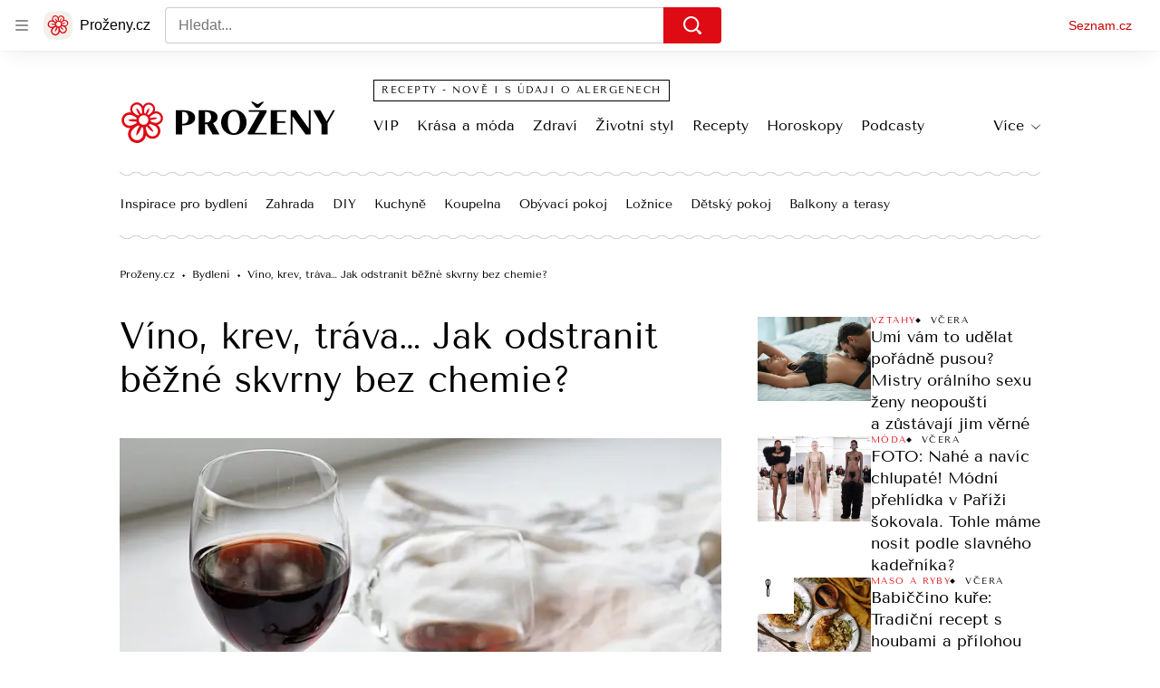

--- FILE ---
content_type: text/css
request_url: https://d50-a.sdn.cz/d_50/c_static_p7_A/kBfrbpoeNBFLmuCasFnRxG9/1d10/static/css/app.e76adf5ab68c02e5.css
body_size: 23347
content:
body,html{font-family:Arial,sans-serif;line-height:1.5}article,aside,audio,body,canvas,caption,details,div,figure,footer,header,hgroup,html,iframe,img,mark,menu,nav,object,section,span,summary,table,tbody,td,tfoot,thead,tr,video{border:0;margin:0;padding:0}a,abbr,address,b,blockquote,cite,code,dd,del,dfn,dl,dt,em,fieldset,h1,h2,h3,h4,h5,h6,hr,i,ins,label,legend,li,ol,p,pre,q,samp,small,strong,sub,sup,ul{border:0;font-size:100%;margin:0;padding:0;vertical-align:baseline}article,aside,audio,canvas,figcaption,figure,figure img,footer,header,hgroup,nav,section,video{display:block}table{border-collapse:separate;border-spacing:0}table caption,table td,table th{text-align:left;vertical-align:middle}a img{border:0}:focus{outline:0}html{overflow-y:scroll}body{color:#000;font-family:var(--font-family-tenor);-webkit-font-smoothing:antialiased;-moz-osx-font-smoothing:grayscale;-webkit-text-size-adjust:none;-moz-text-size-adjust:none;text-size-adjust:none}body a{-webkit-text-decoration:none;text-decoration:none}body a:focus,body a:hover{-webkit-text-decoration:underline;text-decoration:underline}@media (min-width:2559px){body{-webkit-font-smoothing:subpixel-antialiased}}body sub{font-size:smaller;vertical-align:sub}body sup{font-size:smaller;vertical-align:super}body button{border:0;margin:0;padding:0}.a_a{background-color:rgba(204,0,0,.06);border-radius:16px;color:#c00;font-size:1rem;font-weight:700;line-height:1.4;padding:1rem;width:fit-content}.a_a:focus,.a_a:hover{background-color:rgba(204,0,0,.12)}.a_a:focus{box-shadow:0 0 0 1px #c00}.a_a[disabled]{color:rgba(204,0,0,.36);cursor:not-allowed}.a_b{left:-312.5rem;position:absolute;top:-312.5rem}.a_c{overflow:hidden;position:relative}.a_c img{bottom:auto;height:100%;left:50%;max-height:none;max-width:none;min-height:0;min-width:0;position:absolute;right:auto;top:50%;transform:translate(-50%,-50%);width:auto}@font-face{font-display:optional;font-family:Tenor Sans;font-style:normal;font-weight:400;src:url(https://d50-a.sdn.cz/d_50/c_static_QK_G/hbFBu/tenor-sans-regular.woff2) format("woff2"),url(https://d50-a.sdn.cz/d_50/c_static_QK_G/hbFBu/tenor-sans-regular.woff) format("woff"),url(https://d50-a.sdn.cz/d_50/c_static_QK_G/hbFBu/tenor-sans-regular.ttf) format("truetype")}@font-face{font-family:Martel;font-style:normal;font-weight:400;src:url(https://d50-a.sdn.cz/d_50/c_static_QN_J/WjHo/martel-regular.woff2) format("woff2"),url(https://d50-a.sdn.cz/d_50/c_static_QN_J/WjHo/martel-regular.woff) format("woff"),url(https://d50-a.sdn.cz/d_50/c_static_QN_J/WjHo/martel-regular.ttf) format("truetype")}@font-face{font-family:Martel;font-style:normal;font-weight:700;src:url(https://d50-a.sdn.cz/d_50/c_static_QN_J/WjHo/martel-700.woff2) format("woff2"),url(https://d50-a.sdn.cz/d_50/c_static_QN_J/WjHo/martel-700.woff) format("woff"),url(https://d50-a.sdn.cz/d_50/c_static_QN_J/WjHo/martel-700.ttf) format("truetype")}@font-face{font-display:block;font-family:Tenor Sans Block;font-style:normal;font-weight:400;src:url(https://d50-a.sdn.cz/d_50/c_static_QK_G/hbFBu/tenor-sans-regular.woff2) format("woff2"),url(https://d50-a.sdn.cz/d_50/c_static_QK_G/hbFBu/tenor-sans-regular.woff) format("woff"),url(https://d50-a.sdn.cz/d_50/c_static_QK_G/hbFBu/tenor-sans-regular.ttf) format("truetype")}.a_d.a_d{margin-left:0;margin-right:0;max-width:unset}.a_e{display:flex;font-size:.75rem;letter-spacing:1.5px;line-height:.875rem;text-transform:uppercase}.a_e .b_f:focus .b_g,.a_e .b_f:hover .b_g{-webkit-text-decoration:underline;text-decoration:underline}.a_h{position:relative}.a_i:before{background-image:url([data-uri]);background-position-x:center;content:"";display:block;height:4px;margin-bottom:28px;margin-top:28px}@keyframes resource-fade-in_opacity-scale{0%{opacity:0;transform:scale(.99)}to{opacity:1;transform:scale(1)}}@keyframes resource-fade-in_saturation{0%{filter:saturate(0)}50%{filter:saturate(20%)}to{filter:saturate(100%)}}.b_j{overflow:hidden;position:relative}.b_k{animation:resource-fade-in_opacity-scale .375s cubic-bezier(.15,.555,.695,.675)}.b_l{display:block;position:relative}.b_m{background-color:#f2f2f2}.b_n{border:none;bottom:0;display:block;left:0;margin:auto;max-height:100%;max-width:100%;min-height:100%;min-width:100%;padding:0;position:absolute;right:0;top:0}.b_o{font-size:1rem;height:6.2em;margin:0 auto;position:relative;text-align:center;transform:translateZ(0);width:6.2em}.b_p{animation:1.1s ease infinite;border-radius:50%;height:1em;left:calc(50% - .5em);position:absolute;top:calc(50% - .5em);width:1em}.b_q{animation-name:atmLoader-black}.b_r{animation-name:atmLoader-white}.b_s{height:auto}.b_s,.b_t{width:100%}.b_t{height:100%;inset:0;object-fit:cover;position:absolute}.b_u{color:transparent}@keyframes atmLoader-black{0%,to{box-shadow:0 -2.6em 0 0 #222,1.8em -1.8em 0 0 rgba(34,34,34,.2),2.5em 0 0 0 rgba(34,34,34,.2),1.75em 1.75em 0 0 rgba(34,34,34,.2),0 2.5em 0 0 rgba(34,34,34,.2),-1.8em 1.8em 0 0 rgba(34,34,34,.2),-2.6em 0 0 0 rgba(34,34,34,.5),-1.8em -1.8em 0 0 rgba(34,34,34,.7)}12.5%{box-shadow:0 -2.6em 0 0 rgba(34,34,34,.7),1.8em -1.8em 0 0 #222,2.5em 0 0 0 rgba(34,34,34,.2),1.75em 1.75em 0 0 rgba(34,34,34,.2),0 2.5em 0 0 rgba(34,34,34,.2),-1.8em 1.8em 0 0 rgba(34,34,34,.2),-2.6em 0 0 0 rgba(34,34,34,.2),-1.8em -1.8em 0 0 rgba(34,34,34,.5)}25%{box-shadow:0 -2.6em 0 0 rgba(34,34,34,.5),1.8em -1.8em 0 0 rgba(34,34,34,.7),2.5em 0 0 0 #222,1.75em 1.75em 0 0 rgba(34,34,34,.2),0 2.5em 0 0 rgba(34,34,34,.2),-1.8em 1.8em 0 0 rgba(34,34,34,.2),-2.6em 0 0 0 rgba(34,34,34,.2),-1.8em -1.8em 0 0 rgba(34,34,34,.2)}37.5%{box-shadow:0 -2.6em 0 0 rgba(34,34,34,.2),1.8em -1.8em 0 0 rgba(34,34,34,.5),2.5em 0 0 0 rgba(34,34,34,.7),1.75em 1.75em 0 0 #222,0 2.5em 0 0 rgba(34,34,34,.2),-1.8em 1.8em 0 0 rgba(34,34,34,.2),-2.6em 0 0 0 rgba(34,34,34,.2),-1.8em -1.8em 0 0 rgba(34,34,34,.2)}50%{box-shadow:0 -2.6em 0 0 rgba(34,34,34,.2),1.8em -1.8em 0 0 rgba(34,34,34,.2),2.5em 0 0 0 rgba(34,34,34,.5),1.75em 1.75em 0 0 rgba(34,34,34,.7),0 2.5em 0 0 #222,-1.8em 1.8em 0 0 rgba(34,34,34,.2),-2.6em 0 0 0 rgba(34,34,34,.2),-1.8em -1.8em 0 0 rgba(34,34,34,.2)}62.5%{box-shadow:0 -2.6em 0 0 rgba(34,34,34,.2),1.8em -1.8em 0 0 rgba(34,34,34,.2),2.5em 0 0 0 rgba(34,34,34,.2),1.75em 1.75em 0 0 rgba(34,34,34,.5),0 2.5em 0 0 rgba(34,34,34,.7),-1.8em 1.8em 0 0 #222,-2.6em 0 0 0 rgba(34,34,34,.2),-1.8em -1.8em 0 0 rgba(34,34,34,.2)}75%{box-shadow:0 -2.6em 0 0 rgba(34,34,34,.2),1.8em -1.8em 0 0 rgba(34,34,34,.2),2.5em 0 0 0 rgba(34,34,34,.2),1.75em 1.75em 0 0 rgba(34,34,34,.2),0 2.5em 0 0 rgba(34,34,34,.5),-1.8em 1.8em 0 0 rgba(34,34,34,.7),-2.6em 0 0 0 #222,-1.8em -1.8em 0 0 rgba(34,34,34,.2)}87.5%{box-shadow:0 -2.6em 0 0 rgba(34,34,34,.2),1.8em -1.8em 0 0 rgba(34,34,34,.2),2.5em 0 0 0 rgba(34,34,34,.2),1.75em 1.75em 0 0 rgba(34,34,34,.2),0 2.5em 0 0 rgba(34,34,34,.2),-1.8em 1.8em 0 0 rgba(34,34,34,.5),-2.6em 0 0 0 rgba(34,34,34,.7),-1.8em -1.8em 0 0 #222}}@keyframes atmLoader-white{0%,to{box-shadow:0 -2.6em 0 0 #f9f9f9,1.8em -1.8em 0 0 hsla(0,0%,98%,.2),2.5em 0 0 0 hsla(0,0%,98%,.2),1.75em 1.75em 0 0 hsla(0,0%,98%,.2),0 2.5em 0 0 hsla(0,0%,98%,.2),-1.8em 1.8em 0 0 hsla(0,0%,98%,.2),-2.6em 0 0 0 hsla(0,0%,98%,.5),-1.8em -1.8em 0 0 hsla(0,0%,98%,.7)}12.5%{box-shadow:0 -2.6em 0 0 hsla(0,0%,98%,.7),1.8em -1.8em 0 0 #f9f9f9,2.5em 0 0 0 hsla(0,0%,98%,.2),1.75em 1.75em 0 0 hsla(0,0%,98%,.2),0 2.5em 0 0 hsla(0,0%,98%,.2),-1.8em 1.8em 0 0 hsla(0,0%,98%,.2),-2.6em 0 0 0 hsla(0,0%,98%,.2),-1.8em -1.8em 0 0 hsla(0,0%,98%,.5)}25%{box-shadow:0 -2.6em 0 0 hsla(0,0%,98%,.5),1.8em -1.8em 0 0 hsla(0,0%,98%,.7),2.5em 0 0 0 #f9f9f9,1.75em 1.75em 0 0 hsla(0,0%,98%,.2),0 2.5em 0 0 hsla(0,0%,98%,.2),-1.8em 1.8em 0 0 hsla(0,0%,98%,.2),-2.6em 0 0 0 hsla(0,0%,98%,.2),-1.8em -1.8em 0 0 hsla(0,0%,98%,.2)}37.5%{box-shadow:0 -2.6em 0 0 hsla(0,0%,98%,.2),1.8em -1.8em 0 0 hsla(0,0%,98%,.5),2.5em 0 0 0 hsla(0,0%,98%,.7),1.75em 1.75em 0 0 #f9f9f9,0 2.5em 0 0 hsla(0,0%,98%,.2),-1.8em 1.8em 0 0 hsla(0,0%,98%,.2),-2.6em 0 0 0 hsla(0,0%,98%,.2),-1.8em -1.8em 0 0 hsla(0,0%,98%,.2)}50%{box-shadow:0 -2.6em 0 0 hsla(0,0%,98%,.2),1.8em -1.8em 0 0 hsla(0,0%,98%,.2),2.5em 0 0 0 hsla(0,0%,98%,.5),1.75em 1.75em 0 0 hsla(0,0%,98%,.7),0 2.5em 0 0 #f9f9f9,-1.8em 1.8em 0 0 hsla(0,0%,98%,.2),-2.6em 0 0 0 hsla(0,0%,98%,.2),-1.8em -1.8em 0 0 hsla(0,0%,98%,.2)}62.5%{box-shadow:0 -2.6em 0 0 hsla(0,0%,98%,.2),1.8em -1.8em 0 0 hsla(0,0%,98%,.2),2.5em 0 0 0 hsla(0,0%,98%,.2),1.75em 1.75em 0 0 hsla(0,0%,98%,.5),0 2.5em 0 0 hsla(0,0%,98%,.7),-1.8em 1.8em 0 0 #f9f9f9,-2.6em 0 0 0 hsla(0,0%,98%,.2),-1.8em -1.8em 0 0 hsla(0,0%,98%,.2)}75%{box-shadow:0 -2.6em 0 0 hsla(0,0%,98%,.2),1.8em -1.8em 0 0 hsla(0,0%,98%,.2),2.5em 0 0 0 hsla(0,0%,98%,.2),1.75em 1.75em 0 0 hsla(0,0%,98%,.2),0 2.5em 0 0 hsla(0,0%,98%,.5),-1.8em 1.8em 0 0 hsla(0,0%,98%,.7),-2.6em 0 0 0 #f9f9f9,-1.8em -1.8em 0 0 hsla(0,0%,98%,.2)}87.5%{box-shadow:0 -2.6em 0 0 hsla(0,0%,98%,.2),1.8em -1.8em 0 0 hsla(0,0%,98%,.2),2.5em 0 0 0 hsla(0,0%,98%,.2),1.75em 1.75em 0 0 hsla(0,0%,98%,.2),0 2.5em 0 0 hsla(0,0%,98%,.2),-1.8em 1.8em 0 0 hsla(0,0%,98%,.5),-2.6em 0 0 0 hsla(0,0%,98%,.7),-1.8em -1.8em 0 0 #f9f9f9}}.b_v{left:calc(50% - 3.1em);position:absolute;top:calc(50% - 3.1em)}.b_w{align-items:center;display:flex}.b_x{height:1rem;margin-right:.375rem;width:1rem}.b_y{font-weight:700}.b_z{font-style:italic}.b_A{vertical-align:sub}.b_A,.b_B{font-size:smaller}.b_B{vertical-align:super}.b_C{-webkit-text-decoration:underline;text-decoration:underline}.b_D{left:-312.5rem;position:absolute;top:-312.5rem}.b_E{overflow:visible}.b_E .b_F{stroke:#e0e0e0;stroke-width:2px}.b_G .b_H{fill:#909090}.b_G .b_I{fill:#f2f2f2}.b_J{align-items:center;display:inline-flex;flex-direction:row}.b_K{height:auto;width:1.25rem}.b_L{pointer-events:none}.b_u{display:block;object-fit:fill}.b_M{align-items:center;border-radius:50%;display:inline-flex;font-family:Arial,Helvetica,sans-serif;font-size:.875rem;font-weight:700;height:1.25rem;justify-content:center;line-height:1.25rem;outline:none;vertical-align:middle;width:1.25rem}.b_M,.b_M.b_f:active,.b_M.b_f:focus,.b_M.b_f:hover{-webkit-text-decoration:none;text-decoration:none}.b_M.b_f:focus-visible{-webkit-text-decoration:underline;text-decoration:underline}.b_g{align-items:center;border-radius:3px;font-size:.75rem;letter-spacing:.5px;line-height:1rem;padding:3px .375rem}.b_N,.b_g{display:inline-flex}.b_O rect{fill:var(--color-unlocked,#4ba098)}.b_P rect{fill:var(--color-locked,#b39013)}.b_Q rect{fill:var(--color-unavailable,#372c2c)}.b_R{position:relative}.b_S{background-color:#fff;bottom:0;box-sizing:border-box;flex-flow:column;font-size:.875rem;font-weight:700;gap:.5rem;height:50%;left:0;margin:auto;padding:.5rem 2rem;position:absolute;right:0;top:0;width:90%}.b_S,.b_T{align-items:center;border-radius:4px;display:flex}.b_T{background-color:#c00;color:#fff;flex-shrink:0;font-size:.75rem;height:2.5rem;justify-content:center;transition:background-color .3s,box-shadow .3s;width:7.8125rem}.b_T:hover{background-color:#a70606;color:#fff;-webkit-text-decoration:none;text-decoration:none}.b_U{width:2.25rem}.b_V{display:flex;gap:1rem}@media (min-width:540px){.b_S{font-size:1.5rem;gap:1.75rem;line-height:2.375rem;padding:1.5rem}.b_S,.b_T{font-weight:700}.b_T{font-size:1rem;height:3rem;width:15rem}.b_U{width:3.4375rem}.b_V{display:flex;gap:1.75rem}}.b_W{position:relative}.b_X{box-sizing:border-box;padding:inherit}.b_Y{display:none}.b_Z{cursor:pointer;display:inline-block;height:1.75rem}.b_Z input[type=checkbox]{height:0;margin:0;opacity:0;width:0}.b_Z:focus:not(.c_-){outline:0}.b_aa .b_ab{cursor:not-allowed;opacity:.7}.b_ab{border:1px solid #707070;border-radius:22px;box-sizing:border-box;cursor:pointer;display:inline-block;height:1.75rem;margin:0;position:relative;width:3rem}.b_ab:before{border:1px solid #707070;border-radius:50%;content:"";height:16px;left:7px;position:absolute;top:50%;transform:translateY(-50%);transition:left .3s;width:16px}.b_ac:checked+.b_ab{border-color:#61894d}.b_ac:checked+.b_ab:before{background-color:#61894d;border-color:#61894d;left:calc(100% - 23px)}.b_ae{align-items:center;background-color:#f4f2e2;color:#372c2c;display:flex;font-size:.875rem;line-height:1.125rem;padding:.625rem;position:relative}@media (min-width:540px){.b_ae{margin-left:.5rem}}.b_ae:before{border-bottom:8px solid #f4f2e2;border-left:8px solid transparent;border-right:8px solid transparent;content:"";height:0;left:30px;position:absolute;top:-8px;width:0}@media (min-width:540px){.b_ae:before{border:8px solid transparent;border-left:none;border-right-color:#f4f2e2;left:-8px;top:auto}}.b_af{fill:#372c2c;flex-shrink:0;height:.875rem;margin-right:.5625rem;width:.875rem}.b_ah{color:grey;display:flex;font-size:.75rem;gap:.625rem;line-height:1.25rem}.b_ai,.b_aj{background:none;color:grey;cursor:pointer;height:1.1875rem}.b_ak{text-transform:uppercase}.b_al{font-family:Arial,sans-serif}.b_am{align-items:center;display:inline-flex;flex-direction:row}.b_an{height:auto;width:1.25rem}.b_ao{background:#000}.b_ap{display:flex;flex-direction:column;height:100%;justify-content:center;margin:0 1rem}@media (min-width:540px){.b_ap{margin:0 2.5rem}}.b_aq{height:2.5rem;margin-bottom:1rem;width:2.625rem}@media (min-width:540px){.b_aq{height:3.75rem;margin-bottom:1.5rem;width:4.0625rem}}.b_ar{color:#fff;font-size:.875rem;font-weight:700;line-height:1.7}@media (min-width:540px){.b_ar{font-size:1.25rem;line-height:1.5}}.b_as .b_u img{height:auto;left:50%;max-height:100%;max-width:100%;position:absolute;top:50%;transform:translate(-50%,-50%);width:auto}@supports (object-fit:contain){.b_as .b_u img{bottom:0;height:100%;left:0;max-height:none;max-width:none;object-fit:contain;right:0;top:0;transform:none;width:100%}.b_at .b_u img{object-fit:fill}}.b_au{font-size:.875rem;line-height:1.5rem}.b_av{padding:1.5rem;text-align:center}.b_aw{margin-bottom:1rem}.b_ax{cursor:pointer}.b_ay{background-color:#fff;color:#000;overflow:auto;text-align:left}.b_ay,.b_az{width:100%}.b_aA:not(.d_aB){font-size:.25rem;padding-top:1rem}.b_aA:not(.d_aB) .b_p{animation-delay:2s}.b_aC,.b_aE,.b_aE>*{padding:inherit}.b_aF{height:1.5rem;left:1.75rem;position:absolute;top:1.75rem;width:1.5rem}.b_aG .b_aH{border:1px solid #fff;border-radius:50%}.b_aI{cursor:not-allowed}.b_aI>.b_aJ{pointer-events:none}.b_aJ.b_f{align-items:center;background-color:rgba(204,0,0,.06);border-radius:16px;color:#c00;display:flex;font-size:.875rem;font-weight:700;justify-content:center;line-height:1.4;overflow:hidden;padding:1.125rem 1rem;position:relative;-webkit-text-decoration:none;text-decoration:none}@media (min-width:540px){.b_aJ.b_f{font-size:1rem;padding:1.0625rem 1rem}}.b_aJ.b_f:focus,.b_aJ.b_f:hover{-webkit-text-decoration:none;text-decoration:none}.b_aJ.b_f:hover{background-color:rgba(204,0,0,.12);color:#c00;transition:background-color .3s ease-out}.b_aJ.b_f:active{background-color:rgba(204,0,0,.18);color:rgba(204,0,0,.36)}.b_aJ.b_f:focus,.b_aJ.b_f:focus-visible,.b_aJ.b_f:focus-within{background-color:rgba(204,0,0,.12);color:#c00;outline:1px solid #c00;outline-offset:0}.b_aK{background-color:#fff;border:1px solid #e0e0e0;border-radius:24px;box-shadow:0 0 1px 0 rgba(0,0,0,.35),0 1px .5rem 0 rgba(0,0,0,.1),0 2px .5rem 0 rgba(0,0,0,.05);font-family:Arial,sans-serif;padding:1.5rem 2rem 2.5rem;position:relative;z-index:1}@media (min-width:540px){.b_aK{border-radius:40px;padding:3.5rem 2.75rem}}.b_aL{align-items:center;display:inline-flex;gap:.375rem}.b_aM{height:1.25rem;width:auto}.b_aO{align-items:center;background:#c00;box-sizing:border-box;display:inline-flex;justify-content:center;margin-top:1.5625rem;padding:1.375rem 2.125rem;position:relative;width:100%}@media (min-width:375px){.b_aO{margin-top:.25rem}}@media (min-width:576px){.b_aO{width:auto}}.b_aO:hover{-webkit-text-decoration:none;text-decoration:none}.b_aO:before{border-bottom:8px solid #c00;border-left:8px solid transparent;border-right:8px solid transparent;height:0;right:25px;top:-8px;width:0}@media (min-width:375px){.b_aO:before{left:144px;right:auto}}@media (min-width:576px){.b_aO:before{left:auto}}.b_aP{fill:#fff;height:.875rem;margin-right:1.0625rem;width:.875rem}.b_aQ{color:#fff;font-family:Arial,sans-serif;font-size:.9375rem;line-height:1.125rem}.b_aQ,.b_aR{font-weight:700}.b_aR{align-items:center;background-color:#faf1d1;color:#372c2c;display:flex;font-size:.75rem;line-height:1rem;padding:1rem}@media (min-width:540px){.b_aR{padding:.5rem}}.b_aS{fill:#372c2c;flex-shrink:0;height:.875rem;margin-right:.5625rem;width:.875rem}.b_aR .b_f{color:inherit;-webkit-text-decoration:underline;text-decoration:underline}.b_aR .b_f:hover{-webkit-text-decoration:none;text-decoration:none}.b_aR .b_f:focus{border:1px solid}.b_aT{position:relative}.b_aT span{left:-624.9375rem;position:absolute}.b_aU{border-radius:10px}.b_aV{border-radius:50%}.b_aW{display:block}.b_aX{height:2rem;margin:.5rem 0}.b_aY{height:1.5rem;margin:.375rem 0}.b_aY+.b_aY{margin-top:.5rem}.b_aZ{height:1rem;margin:.25rem 0}.b_aZ+.b_aZ{margin-top:.375rem}.b_a-{width:100%}.b_a0{width:80%}.b_a1{width:60%}.b_a2{width:40%}.b_a3{width:15%}.b_a4{display:inline-block}.b_a5{--background-color:transparent;--primary-color:#c00;--count-color:#c00;--hover-color:#a00;--active-color:#a00;display:flex}.b_a6{line-height:1;min-height:16px;min-width:155px}.b_a6 seznam-sledovani{height:.8625rem;min-height:auto}.b_a6 .b_aW{background-color:#800040}.b_a7{align-items:center;color:#c00;display:inline-flex;font-family:Arial,sans-serif;font-size:.875rem;line-height:1.375rem}.b_a8{fill:#c00;height:.875rem;margin-right:.3125rem;width:.875rem}.b_a9{margin-left:.3125rem}.b_a7:hover{color:#a00000}.b_a7:hover .b_a8{fill:#a00000}.b_ba>*{width:100%}.b_bb{border:1px solid #de0a14;display:block;padding:1.125rem 0;text-align:center}.b_bb.b_f{color:#de0a14}.b_bb.b_f:focus,.b_bb.b_f:hover{-webkit-text-decoration:none;text-decoration:none}.b_bb.b_f:hover{color:#92070d}.b_bb.b_f:focus-visible{background-color:rgba(222,10,20,.1);border:3px solid #de0a14;color:#000;padding:1rem 0}.b_bb.b_f:active{border:2px solid #000;color:#000;padding:1.0625rem 0}.b_J .b_L{color:#de0a14}.b_bc,.b_bd,.b_be,.b_bf,.b_bg{font-weight:400}.b_bc{font-size:1.5rem;line-height:1.875rem}@media (min-width:540px){.b_bc{font-size:1.875rem;line-height:2.25rem}}@media (min-width:768px){.b_bc{font-size:2.5rem;line-height:3rem}}.b_bd{font-size:1.5rem;line-height:1.875rem}@media (min-width:1100px){.b_bd{font-size:1.875rem;line-height:2.25rem}}.b_be{font-size:1.25rem;line-height:1.625rem}@media (min-width:1100px){.b_be{font-size:1.5rem;line-height:1.875rem}}.b_bf{font-size:1.125rem;line-height:1.5rem}@media (min-width:1100px){.b_bf{font-size:1.25rem;line-height:1.625rem}}.b_bg{font-size:1rem}.b_f{color:#000;cursor:pointer;-webkit-text-decoration:none;text-decoration:none}.b_f:focus,.b_f:hover{-webkit-text-decoration:underline;text-decoration:underline}.b_g{background-color:#f3f0ea;color:#000;letter-spacing:0;text-transform:none}.b_bh{color:#000;font-size:1rem;line-height:1.75rem;margin:0}.b_bi{position:relative}.b_bj,.b_bk{bottom:0;display:block;font-size:.625rem;letter-spacing:1.5px;line-height:.75rem;position:absolute}@media (min-width:1100px){.b_bj,.b_bk{font-size:.75rem;line-height:.875rem}}.b_bl{background:#de0a14;display:inline-block;font-size:1rem;line-height:3rem;padding:0;text-transform:none;vertical-align:middle;width:75%}.b_bm{cursor:pointer}.b_ah,.b_ai,.b_aj,.b_am .b_L{color:#de0a14}.b_ae{background-color:#f3f0ea;color:#000}.b_ae:before{border-bottom-color:#f3f0ea}@media (min-width:540px){.b_ae:before{border-bottom-color:transparent;border-right-color:#f3f0ea}}.b_ag{-webkit-text-decoration:underline;text-decoration:underline}.b_av{background:#f3f0ea;letter-spacing:0}.b_aw{font-size:1.25rem;line-height:1.625rem}.b_ax{background-color:inherit;border:1px solid #de0a14;color:#de0a14;font-size:1rem;line-height:1.5rem;padding:.75rem 1rem}.b_ax:hover{color:#92070d}@media (min-width:540px){.b_ax{padding:1rem 1.25rem}}.b_aR{background-color:#f3f0ea;font-size:.875rem;font-style:normal;font-weight:400}@media (min-width:540px){.b_aR{padding-top:.75rem}}.b_aN{width:100%}.b_aO{background:#fff;border:1px solid #de0a14}.b_aO:before{background:#fff;border-bottom:none;border-left:inherit;border-right:none;border-top:inherit;content:"";height:10px;position:absolute;top:-6px;transform:rotate(45deg);width:10px}.b_aO.b_f:hover{-webkit-text-decoration:none;text-decoration:none}.b_aP{fill:#de0a14}.b_aQ{color:#de0a14;font-family:Martel,Georgia,Calisto MT,serif}.b_bn{background-color:#d0d0d0}.b_bo{background-color:#f3f0ea}.b_bp{background-color:#f9f7f4}.b_bq{background-color:#d0d0d0}.b_br{background-color:#f3f0ea}.b_bs{background-color:#f9f7f4}.b_bt:focus,.b_bt:hover{opacity:.7}.b_a4{vertical-align:middle;width:1.25rem}.b_bu{display:none}.b_a5{--primary-color:#de0a14;--count-color:#de0a14;--hover-color:#92070d;--active-color:#92070d}.b_a7{color:#de0a14}.b_a8{fill:#de0a14}.b_a7:hover{color:#92070d;-webkit-text-decoration:none;text-decoration:none}.b_a7:hover .b_a8{fill:#92070d}.b_bv{cursor:default;display:flex;gap:.375rem;pointer-events:none}.b_bv,.b_bw{align-items:center}.b_bw{background-color:#fff;border-radius:50%;display:inline-flex;height:1.125rem;justify-content:center;pointer-events:auto;text-align:center;width:1.125rem}.b_bx{line-height:.9375rem}.b_bx,.b_by{font-size:.875rem}.b_by{line-height:1rem;pointer-events:auto}.b_bz{background-color:#de0a14;color:#fff}.b_bv .b_f:focus,.b_bv .b_f:hover{color:#de0a14}.b_bA{background-color:#fff;position:relative;width:100%;z-index:0}@media (min-width:540px){.b_bB:hover{border:1px solid #de0a14}}.b_bB{background-color:transparent;border:1px solid #707070;border-radius:0;font-size:1rem;line-height:1.5rem;max-height:48px;padding:.6875rem 3.1875rem .6875rem 1rem;width:100%}.b_bB::-webkit-inner-spin-button,.b_bB::-webkit-outer-spin-button{appearance:none;margin:0}.b_bB[type=number]{appearance:textfield}@media (min-width:540px){.b_bB{max-height:60px;padding:1.0625rem 3.6875rem 1.0625rem 1.5rem}}.b_bB:focus{border:3px solid #de0a14;padding:.6875rem 3.1875rem .6875rem .875rem}@media (min-width:540px){.b_bB:focus{padding:1.0625rem 3.6875rem 1.0625rem 1.375rem}}.b_bB:disabled{background-color:#f0f0f0;border:1px solid #d0d0d0;color:#707070}.b_bC{align-items:center;display:flex;height:100%;position:absolute;right:.75rem;top:0;z-index:-1}.b_bD{color:#707070;margin-left:.75rem}.b_bE{border:1px solid #61894d}.b_bF{border:1px solid #de0a14}.b_bG,.b_bG:focus{border:1px solid #92070d}.b_bH{align-items:center;display:flex;flex:1 1;flex-direction:column}.b_bI{fill:#000;height:1.375rem;margin-bottom:.8125rem;width:1.375rem}.b_bJ{text-align:center}@media (max-width:539px){.b_bJ{display:flex;flex:1 1;flex-direction:column;justify-content:space-between}.b_bJ .b_bK:first-child{display:block;margin-bottom:0}}.b_bK{font-size:1.5rem;line-height:1.875rem}@media (min-width:768px){.b_bK{font-size:1.875rem;line-height:2.25rem}}.b_bL{font-size:.75rem;letter-spacing:1.5px;line-height:1.375rem;margin-top:1rem;text-transform:uppercase}@media (min-width:768px){.b_bL{margin-top:1.5rem}}.b_bM{line-height:1.75rem;list-style:none}.b_bN{align-items:center;display:flex;flex-wrap:wrap;gap:.3125rem}.b_bO{border-radius:50%}.b_bP{bottom:-1rem;color:#de0a14;font-size:.75rem;left:.625rem;line-height:.875rem;position:absolute;white-space:nowrap}@media (min-width:850px){.b_bQ{width:45%}}.b_bR{margin-bottom:1.25rem}.b_bS{margin-top:1.25rem}.b_bQ .b_o{font-size:.3125rem;height:3.875rem;width:3.875rem}.b_bT{margin-bottom:1.25rem}@media (min-width:540px){.b_bT{align-items:center;display:flex;justify-content:space-between}}.b_bU{margin-bottom:.5rem;width:11rem}@media (min-width:540px){.b_bU{margin-bottom:0}}.b_bV{color:#707070;position:absolute;right:.75rem}.b_bW{align-items:center;display:flex;position:relative;width:100%}@media (min-width:540px){.b_bW{max-width:344px}}.b_bX{background-color:#fff;height:100%;position:relative;width:100%}.b_bY{border:1px solid #707070;border-radius:0;padding-left:1rem}@media (min-width:540px){.b_bY{padding-left:1.5rem}.b_bY:hover{border:1px solid #de0a14}}.b_bY:focus{border:3px solid #de0a14;padding-left:.875rem}@media (min-width:540px){.b_bY:focus{padding-left:1.375rem}}.b_bY:disabled{background-color:#f0f0f0;border:1px solid #d0d0d0;color:#707070}.b_bZ{border:1px solid #61894d}.b_b-{border:1px solid #de0a14}.b_b0{border:1px solid #92070d}.b_b1{appearance:none;background-color:transparent;color:#000;font-size:1rem;height:3rem;line-height:1.5rem;width:100%}.b_b2{color:#707070}.b_b3{align-items:center;display:flex;height:100%;position:absolute;right:0;top:0}.b_b4{margin-right:.75rem;opacity:.3;transition:.2s ease}.b_b5{transform:rotate(180deg)}.b_b6{cursor:pointer;padding:2px 0}.b_b6[disabled]{display:none}.b_b6:hover,.b_b7{background-color:#eee}.b_b8{background-color:transparent;border-radius:0;color:#000;font-size:1rem;height:3rem;line-height:1.5rem;width:100%}.b_b8::-webkit-inner-spin-button,.b_b8::-webkit-outer-spin-button{appearance:none;margin:0}.b_b8::-webkit-calendar-picker-indicator{display:none}.b_b8[type=number]{appearance:textfield}@media (min-width:540px){.b_b8{height:3.75rem}}.b_b9{background-color:#fff;border-bottom:18px solid #fff;border-top:18px solid #fff;box-shadow:0 .25rem .3125rem rgba(0,0,0,.12);display:none;left:0;max-height:372px;overflow-x:hidden;overflow-y:auto;padding:0 1.5rem;position:absolute;top:2.8125rem;width:inherit;z-index:1;-ms-overflow-style:none;scrollbar-width:none}.b_b9::-webkit-scrollbar{display:none}@media (min-width:540px){.b_b9{top:3.5625rem}}.b_ca{display:inline-block}.b_cb{align-items:center;display:flex;height:100%;position:absolute;right:2.625rem;top:0}.b_bX .b_cc{bottom:-1rem;color:#de0a14;font-size:.75rem;left:.625rem;line-height:.875rem;position:absolute;white-space:nowrap}.b_cd:hover .e_ce{border:1px solid #de0a14}.b_cf{appearance:none;background:#fff 50% no-repeat;border:1px solid #707070;border-radius:50%;color:#707070;cursor:pointer;display:grid;font:inherit;height:1.5rem;margin:0 1rem 0 0;place-content:center;transform:translateY(-1.2px);width:1.5rem}.b_cf:disabled{border:1px solid #d0d0d0;color:#707070}.b_cf:hover{border:1px solid #de0a14}.b_cf:focus{border:3px solid #de0a14}.b_cf:before{background-color:#000;border-radius:50%;box-shadow:inset 16px 16px var(--form-control-color);content:"";height:8px;transform:scale(0);transition:transform .12s ease-in-out;width:8px}.b_cf:checked:before{transform:scale(1)}.b_cg{cursor:pointer}.b_ch{border:1px solid #61894d}.b_ci{border:1px solid #de0a14}.b_cj .b_ck{bottom:-1rem;color:#de0a14;font-size:.75rem;left:.625rem;line-height:.875rem;position:absolute;white-space:nowrap}.b_cl{align-items:center;column-gap:.75rem;flex-flow:row wrap}.b_cm{color:#de0a14}.b_cn{position:relative}.b_cn:before{background:#000;content:" ";height:4px;position:absolute;top:calc(50% - 2px);transform:rotate(45deg);width:4px}.b_cn time{margin-left:1rem}.b_co{display:inline-block;position:relative}.b_cp{max-width:170px;min-width:120px;opacity:0;position:absolute;visibility:hidden;width:max-content;word-break:break-all;z-index:999}.b_cq{background:#fff;box-shadow:0 2px .5rem rgba(0,0,0,.05),0 1px .5rem rgba(0,0,0,.1),0 0 1px rgba(0,0,0,.35);color:#000;font-size:.875rem;line-height:1rem;padding:.5rem}.b_cr{opacity:1;visibility:visible}.b_cs path,.b_ct{fill:currentcolor}.b_cu{fill:#fff}.e_cv{height:100%;transform-origin:0 0}.e_cv,.e_cw{margin:auto}.e_cx .b_bh{font-size:.75rem;line-height:.75rem;padding-bottom:.25rem;padding-top:0;text-align:right}.e_cy .b_u{background-color:#fff}.e_cy .b_n{min-width:unset}.e_cz{display:flex;margin:1rem 0}.e_cA{flex:none;height:1.25rem;width:1.25rem}.e_cB{font-size:.875rem;line-height:1.25rem;margin-left:1rem}.e_cC,.e_cD{position:relative}.e_cD{display:block}.e_cE{color:#707070;font-size:.75rem;line-height:.875rem;padding-top:.25rem;text-align:right;text-transform:lowercase}.e_cF{background-color:#fff;bottom:0;position:absolute;right:0}.e_cG{border:1px solid #de0a14;color:#de0a14;font-size:1rem;line-height:1.5rem;margin:1.5rem 2rem;padding:.5rem 0;text-align:center;width:5.125rem}.e_cH+.e_cI{margin-left:.5rem}.e_cI:before{content:"("}.e_cI:after{content:")"}.e_cJ{position:relative}.e_cK{background-color:#fff;border:2px solid grey;bottom:100%;box-sizing:border-box;color:#c00;display:block;left:-624.9375rem;padding:.625rem;position:absolute}.e_cK:focus-within{left:0;right:0}.e_cL{bottom:auto;top:100%}.e_cM .b_cN{max-width:100%;min-width:100%}.e_cO{visibility:hidden}.e_cP{margin-left:.5rem}.e_cP:before{content:"("}.e_cP:after{content:")"}.e_cQ .b_bm:after{background-color:#000000b3;content:"";inset:0;position:absolute}.e_cR .e_cS{align-items:center;display:flex;font-family:Arial,sans-serif;inset:0;justify-content:center;margin-left:1.5rem;margin-right:1.5rem;position:absolute;text-align:center}.e_cR .e_cT{color:#fff;font-size:.875rem;font-weight:700}@media (min-width:540px){.e_cR .e_cT{font-size:2rem}}.e_cR .e_cU,.e_cR .e_cV{color:#d0d0d0}.e_cR .e_cW,.e_cR .e_cX{color:#fff}.e_cR .e_cX{font-size:.875rem}@media (min-width:540px){.e_cR .e_cX{font-size:2rem}}.e_cR .e_cV{font-size:.875rem}@media (min-width:540px){.e_cR .e_cV{font-size:1rem}}.e_cR .e_cU{margin-top:.75rem}.e_cR .e_cW.b_f{-webkit-text-decoration:underline;text-decoration:underline}.e_cR .e_cW.b_f:focus,.e_cR .e_cW.b_f:hover{color:#fff;-webkit-text-decoration:none;text-decoration:none}.e_cR .e_cS .b_cY{margin-top:.75rem}@media (min-width:540px){.e_cR .e_cS .b_cY{display:inline-block}}.e_cR .e_cS .b_aJ{background-color:#cc0000a3;color:#fff;font-size:.875rem;padding:1.125rem 1rem}@media (min-width:540px){.e_cR .e_cS .b_aJ{padding:1.125rem 2.5rem}}.e_cR .e_cS .b_aJ:hover{background-color:#c00;transition:background-color .3s ease-out}.e_cR .e_cS .b_aJ:active{background-color:#cc00005c}.e_cR .e_cS .b_aJ:focus,.e_cR .e_cS .b_aJ:focus-visible,.e_cR .e_cS .b_aJ:focus-within{background-color:#c00;outline:1px solid #fff;outline-offset:0}.e_cZ{margin-bottom:.375rem}.e_c-{display:flex;justify-content:space-between}.e_c0{width:32.16%}.e_c1{position:relative}.e_c2,.e_c3,.e_c4{height:100%;left:0;position:absolute;top:0;width:100%}.e_c3{background-color:rgba(0,0,0,.9);opacity:.5}.e_c3:hover{opacity:.75}.e_c4{align-items:center;display:flex;justify-content:center;pointer-events:none}.e_c5{color:#fff;font-size:1rem}@media (min-width:540px){.e_c5{font-size:2rem}}.e_c6{height:.9375rem;margin-left:.375rem;width:1.1875rem}@media (min-width:540px){.e_c6{height:1.375rem;margin-left:.5rem;width:1.8125rem}}.e_c7{display:inline-block;height:100%;width:100%}.e_c8{cursor:pointer}.e_c9 .e_c8,.e_c9 .e_da{margin-bottom:1.5rem}.e_db .e_c8:last-child{margin-bottom:2px}.e_cZ .e_cR{margin-bottom:0}.e_cZ .e_dc{padding:0}.e_dd .b_dd{padding-left:1.5rem}.e_dd .b_de{padding-left:.5rem}.e_dd .b_df,.e_dd .b_df>.b_df>.b_df>.b_df{list-style-type:decimal}.e_dd .b_df>.b_df{list-style-type:lower-alpha}.e_dd .b_df>.b_df>.b_df{list-style-type:lower-roman}.e_dg{background-color:#f3f0ea;padding:1rem}.e_dh{display:flex}.e_di{color:#de0a14;fill:currentcolor;flex-shrink:0;height:1.5625rem;width:1.5rem}.e_dj{margin-left:1.25rem}.e_dk{box-sizing:border-box;cursor:default;min-height:162px;position:relative;-webkit-user-select:none;user-select:none}.e_dl{background:linear-gradient(180deg,#787878,#000);height:100%;left:0;top:0;width:100%;z-index:1}.e_dl,.e_dm{position:absolute}.e_dm{align-items:center;background:#fff;border:1px solid #e0e0e0;border-radius:12px;box-shadow:0 2px .5rem 0 rgba(0,0,0,.05),0 1px .5rem 0 rgba(0,0,0,.1),0 0 1px 0 rgba(0,0,0,.35);box-sizing:border-box;display:flex;flex-direction:column;left:1rem;padding:.875rem 1rem 1rem;top:.875rem;width:calc(100% - 2rem);z-index:2}.e_dn{color:#000;font-family:Arial,sans-serif;font-size:1rem;letter-spacing:-.16px}.e_dn,.e_do{font-style:normal;font-weight:700;line-height:140%;text-align:center}.e_do{align-items:center;background:rgba(204,0,0,.06);border-radius:12px;box-sizing:border-box;color:#c00;display:flex;font-size:.875rem;justify-content:center;margin-top:.75rem;max-width:248px;padding:.875rem 1rem;width:100%}@media (min-width:540px){.e_dk{min-height:172px}.e_dm{left:1.5rem;top:1.5rem;width:calc(100% - 3rem)}}.e_dp:hover{cursor:pointer}.e_dp:hover .e_dq{-webkit-text-decoration:underline;text-decoration:underline}.e_dr{align-items:center;display:flex;flex-direction:row;flex-wrap:nowrap}.e_ds{text-align:right;width:4.5rem}.e_dt{align-items:center;display:flex;margin-bottom:1rem;padding:.5rem;white-space:pre-wrap}@media (min-width:540px){.e_dt{width:fit-content}}.e_du{-webkit-text-decoration:underline;text-decoration:underline}.e_dv{height:1rem;padding-right:.5rem;width:1rem}.e_dw{flex:1 1 auto}.e_dx{display:flex;flex-direction:row;justify-content:flex-start;position:relative}.e_dx,.e_dy{height:100%}.e_dz{width:100%}.e_dA{width:30%}.e_dB{width:10%}.e_dC{width:5%}.e_dD{width:1%}.e_dE{width:.3%}.e_dF{width:.1%}.e_dG .e_dp:hover{cursor:default}.e_dG .e_dp:hover .e_dq{-webkit-text-decoration:none;text-decoration:none}.e_dH{background-color:#fff;border:1px solid rgba(11,10,66,.1);border-radius:24px;box-sizing:border-box;height:12.625rem;padding:1rem 1rem .5rem}.e_dI{display:flex}.e_dJ{border:1px solid transparent;height:4rem;margin-right:1rem;width:4rem}.e_dK{height:2.5rem;margin:.375rem auto;width:2.5rem}.e_dL iframe{display:block}.e_dM{margin:1.5rem 0}.e_dN{margin-bottom:1rem;width:100%}.e_dO{display:flex;justify-content:center}@media (min-width:540px){.e_dO{justify-content:flex-start}}.e_dP{appearance:none;cursor:pointer}.e_dP:disabled{cursor:not-allowed}.e_dQ{padding:2.5rem 1.125rem;text-align:center}.e_dR{margin:0 0 2.5rem}.e_dS{white-space:pre-line}.e_dT{margin-top:1.25rem}.e_dU{align-items:center;appearance:none;display:flex;flex-direction:column;justify-content:stretch;margin-top:2.5rem}@media (min-width:540px){.e_dU{flex-direction:row;justify-content:center}}.e_dU .b_L{height:1.25rem;margin-right:.625rem;width:1.25rem}.e_dU .b_f{align-items:center;box-sizing:border-box;cursor:pointer;display:inline-flex;justify-content:center;width:100%}.e_dU .b_f:first-child{margin:0 0 1rem}@media (min-width:540px){.e_dU .b_f{text-align:center;width:auto}.e_dU .b_f:first-child{margin:0 2.625rem 0 0}}.e_dV .e_dT .b_bm,.e_dV .e_dW .e_dX,.e_dV .e_dY .b_bm{cursor:default}.e_dZ{border:1px solid #d0d0d0;margin-bottom:.25rem}.e_d-{flex-direction:row;gap:.75rem;justify-content:flex-start;padding:.75rem}.e_d-,.e_dX{align-items:stretch;display:flex}.e_dX{background-color:transparent;cursor:pointer;flex:1 1;flex-direction:column;font-size:1rem;gap:.5rem}@media (min-width:540px){.e_dX{flex-direction:row;gap:.75rem}}.e_d0{align-items:center;display:inline-flex}.e_d0>input{height:0;left:-624.9375rem;position:absolute;width:0}.e_d0 .b_d1{height:1rem;width:1rem}.e_d0 .b_d2{display:none;fill:#d0d0d0}.e_d0 .b_d3{stroke:#d0d0d0}.e_d4{display:flex;flex-direction:column;width:100%}@media (min-width:540px){.e_d4{align-items:stretch;justify-content:center}}.e_d5{border-top:1px solid #d0d0d0;margin-top:.5rem;padding-top:.5rem}@media (min-width:540px){.e_d5{margin-top:.75rem;padding-top:.75rem}}.e_d6:not(.d_aB){margin:0;max-height:100vh;width:100%}@media (min-width:540px){.e_d6:not(.d_aB){min-width:200px;width:35%}}.e_d7{align-items:center;color:#de0a14;display:flex;height:1.5rem;justify-content:center;width:1.5rem}.e_d7 .b_L{width:.875rem}.e_d7 .b_d8{color:#61894d;width:1rem}.e_d9{background:#f9f9f9;border:1px solid #707070}.e_d9 .b_d2{display:block;fill:#707070}.e_d9 .b_d3{stroke:#707070}.e_ea{border:1px solid #61894d}.e_eb{border:1px solid #de0a14}.e_ec{--mol-show-all-button-fade-color:#fff;align-items:center;display:flex;flex-direction:column;position:relative}.e_ed{cursor:pointer}.e_ec:before{background:linear-gradient(to bottom,hsla(0,0%,100%,0),var(--mol-show-all-button-fade-color));bottom:100%;content:"";left:0;position:absolute;right:0;top:-148px}.e_ee{height:100%}div[overflow]{background-color:#eee;padding-left:.3125rem}.e_ef{overflow-x:auto}.e_eg{width:100%}.e_ei{-webkit-text-decoration:underline;text-decoration:underline}.e_ej{font-style:italic}.e_ek{text-align:left}.e_el{text-align:center}.e_em{text-align:right}.e_en{background:transparent;border:none;color:inherit;cursor:pointer;font-size:inherit;font-weight:inherit;line-height:inherit;padding:0;text-decoration:inherit;white-space:nowrap}.e_eo{color:#b4b4b4}.e_ep{color:#c00;position:relative;width:100%}.e_ep:before{border:5px solid transparent;box-sizing:border-box;content:"";height:100%;left:0;position:absolute;top:0;width:100%;z-index:1}.e_eq:before,.e_eq:focus:before{border-color:currentColor}.e_er{align-items:center;background:rgba(0,0,0,.72);bottom:.4375rem;box-sizing:border-box;display:flex;height:1.5rem;justify-content:center;left:.4375rem;min-width:50px;padding:0 .375rem;position:absolute}.e_es,.e_et{font-size:.75rem;font-weight:500;line-height:1.125rem;text-align:left;white-space:normal}.e_es{color:#2e2e2e;margin-top:.75rem}.e_es:focus,.e_es:hover{-webkit-text-decoration:underline;text-decoration:underline}.e_et{color:#6f7271;margin-top:.25rem}.e_eu{display:none}.e_ev{display:flex;flex:0 0 auto;flex-direction:column;width:11.75rem}.e_ev:not(.e_ew):not(:active):focus .e_ex:before{border-color:#000}.e_ey{position:relative}.e_ey,.e_ez{margin-top:1rem}.e_ez{display:flex;gap:.75rem;overflow-x:scroll;padding-bottom:.375rem}.e_eA{color:#fff;font-size:.75rem;padding-left:.75rem;position:relative}.e_eA:before{border-bottom:6px solid transparent;border-left:8px solid;border-top:6px solid transparent;content:"";height:0;left:0;margin-right:4px;position:absolute;top:calc(50% - 6px);width:0}.e_eB{display:flex;justify-content:space-between;margin-bottom:1.5rem}@media (min-width:540px){.e_eC{height:1rem;width:1rem}.e_eu{align-items:center;animation-duration:.2s;animation-fill-mode:forwards;animation-iteration-count:1;animation-name:scroll-fade-in;animation-play-state:running;animation-timing-function:ease-in-out;background:#f9fcfc;border-radius:50%;color:#c00;display:flex;height:2.25rem;justify-content:center;position:absolute;top:2.5rem;width:2.25rem;z-index:2}@keyframes scroll-fade-in{0%{opacity:0;visibility:hidden}2%{opacity:0;visibility:visible}to{opacity:1;visibility:visible}}@keyframes scroll-fade-out{0%{opacity:1;visibility:visible}99%{opacity:0;visibility:visible}to{opacity:0;visibility:hidden}}.e_eu:first-child{left:0}.e_eu:last-child{right:0}.e_eu:disabled{animation-name:scroll-fade-out}.e_eD{transform:rotate(180deg)}.e_ev{width:13.3125rem}.e_ez{overflow-x:hidden;padding-bottom:0}}.e_eE{gap:.5rem}.e_eE,.e_eF{display:flex}.e_eF{flex-direction:column;justify-content:center}.e_eG{padding-left:3.5rem}.e_eE .b_a6{margin-top:.5rem}@media (min-width:540px){.e_eE .b_a6{margin-top:.25rem}}.e_eH{height:3rem;padding-right:.75rem;white-space:nowrap}.e_eI{display:inline-block;position:relative;width:2.25rem}.e_eI:first-child{z-index:2}.e_eI:nth-child(2){z-index:1}.e_eI:nth-child(3){z-index:0}.e_eH .b_E{height:3rem;width:3rem}.e_eH .b_E .b_F{stroke:#fff;stroke-width:2px}.e_eJ{margin-top:.5rem;position:relative}@media (min-width:540px){.e_eJ{margin-top:.25rem}}.e_eK{align-items:center;background:#fff;border:none;cursor:pointer;display:flex;font-size:.75rem;line-height:.875rem;padding-left:0}.e_eL{height:1rem;width:1rem}.e_eM{align-items:flex-start;background:#fff;border:1px solid #d5d5d5;display:flex;flex-direction:column;gap:.75rem;min-width:calc(100% - 34px);padding:1rem;position:absolute;top:0;z-index:5}.e_eN{font-size:.75rem;letter-spacing:1px;line-height:1rem;text-align:center;text-transform:uppercase;width:10.375rem}.e_eO{font-weight:700}.e_eP{height:8rem;margin:0 auto .75rem;width:8rem}.e_eQ{margin-top:.375rem}.e_eN .b_H{fill:#909090}.e_eN .b_I{fill:#f2f2f2}.e_eR{flex-grow:1;position:relative}.e_eR,.e_eS{display:flex;width:100%}.e_eS{height:100%;overflow-x:scroll;overflow-y:hidden;position:absolute;scrollbar-width:none;-ms-overflow-style:none;align-items:center}.e_eS::-webkit-scrollbar{display:none;height:0;width:0}.e_eT{width:100%}.e_eU{background-color:#f0f0f0;border:1px solid #e7e7e7;border-radius:50%;box-shadow:0 1px 3px 0 rgba(0,0,0,.2),0 1rem 1.5rem -1rem rgba(0,0,0,.2);cursor:pointer;height:2rem;position:absolute;top:50%;transform:translateY(-50%);width:2rem;z-index:1}.e_eU path{fill:grey}.e_eU:focus{background-color:#f8f8f8}.e_eU:focus path{fill:#000}.e_eU:active{box-shadow:none}@media (max-width:539px){.e_eV{display:none}}.e_eW{display:none}.e_eX{right:.5rem}.e_eY{left:.5rem}.e_eZ{vertical-align:sub}.e_e-{bottom:0;box-shadow:inset 0 .25rem .25rem -2px #e7e7e7;height:100%;position:absolute;width:6.25rem;z-index:1}@media (max-width:539px){.e_e-{pointer-events:none}}.e_e0{background:linear-gradient(90deg,hsla(0,0%,100%,0),#f0f0f0);right:0}@media (min-width:540px){.e_e0{background:linear-gradient(90deg,hsla(0,0%,100%,0),#f0f0f0,#f0f0f0)}}.e_e1{background:linear-gradient(90deg,#f0f0f0,hsla(0,0%,100%,0));left:0}@media (min-width:540px){.e_e1{background:linear-gradient(90deg,#f0f0f0,#f0f0f0,hsla(0,0%,100%,0))}}.e_e2{display:flex;overflow:hidden;position:relative}@media (min-width:768px){.e_e2{display:block}}.e_e3:active,.e_e3:focus,.e_e3:hover{-webkit-text-decoration:none;text-decoration:none}.e_e3:active~.e_e4 .e_e5,.e_e3:focus~.e_e4 .e_e5,.e_e3:hover~.e_e4 .e_e5{-webkit-text-decoration:underline;text-decoration:underline}.e_e3:after{bottom:0;content:"";left:0;position:absolute;right:0;top:0;z-index:1}.e_e6{box-sizing:border-box;flex:0 0 40.26%}.e_e7{overflow:hidden;padding-top:56.25%;position:relative}.e_e8{grid-column:1/3;grid-row:1/2}.e_e4{display:grid;grid-template-rows:auto 1fr;width:100%}.e_e4:has(.e_e9){gap:.5rem}.e_e4:has(.e_e9) .e_e8{grid-column:1/2;grid-row:1/2}@media (min-width:768px){.e_e4:has(.e_e9){gap:.375rem;grid-template-rows:auto 1fr 1.375rem}.e_e4:has(.e_e9) .e_e8{grid-column:1/3;grid-row:1/2}}.e_e5{grid-column:1/3;grid-row:2/3}.e_fa:focus,.e_fa:hover{-webkit-text-decoration:underline;text-decoration:underline}.e_fb{background-color:transparent;padding-left:0;padding-right:0}.e_fc{position:relative;z-index:2}.e_e9{align-self:self-start;background-color:#a05d5d;border-radius:4px;color:#fff;display:inline-block;font-size:.75rem;grid-column:2/3;grid-row:1/2;justify-self:self-end;letter-spacing:.5px;line-height:1rem;margin-bottom:0;padding:3px .375rem;text-transform:uppercase}@media (min-width:768px){.e_e9{grid-column:1/2;grid-row:3/4;justify-self:self-start}}.e_fd{align-items:center;border:1px solid #372c2c;border-radius:20px;box-sizing:border-box;color:#372c2c;display:inline-flex;font-family:Arial,Helvetica,sans-serif;font-size:.75rem;gap:.25rem;height:fit-content;line-height:1.5rem;padding:.4375rem 1rem;text-align:center;transition:background-color .2s}.e_fe{height:1.5rem;vertical-align:middle}.e_fe path{fill:#372c2c}.e_fd:focus,.e_fd:hover{background-color:#372c2c;color:#fff;-webkit-text-decoration:none;text-decoration:none}.e_fd:focus .e_fe path,.e_fd:hover .e_fe path{fill:#fff}.e_fd:active{background-color:rgba(0,0,0,.9)}.e_fd:active .e_fe path{fill:#fff}.e_fd:focus{outline:3px solid #8064a5}@media (min-width:540px){.e_fd{box-sizing:content-box;min-width:max-content}}.e_ff{align-items:center;background-color:#f5f5f5;display:flex;flex-direction:column;font-size:1.25rem;font-weight:700;gap:1rem;justify-content:space-between;line-height:1.75rem;margin-bottom:2rem;padding:2rem 1rem}@media (min-width:540px){.e_ff{flex-direction:row;margin-bottom:2.5rem;padding:1rem}}.e_fg{flex-shrink:0;height:3.5rem;width:3.4375rem}.e_fh{align-items:center;display:flex;flex-grow:1;gap:1rem}.e_fi{margin-top:.4em}.e_fj{padding:0 1rem}.e_fj button{background-color:transparent;border:none;color:inherit;cursor:pointer;font-size:inherit;font-weight:inherit;line-height:inherit;padding:0;text-decoration:inherit;white-space:nowrap}.e_fj button:focus-visible,.e_fj button:hover{-webkit-text-decoration:underline;text-decoration:underline}.e_fk{list-style:none}.e_fl{display:block;padding:2px .5rem}.e_fl:focus-visible,.e_fl:hover{-webkit-text-decoration:underline;text-decoration:underline}.e_fm{background-color:#fff;border:1px solid #ddd;padding:0 1rem;position:absolute;z-index:20}.e_fn{background-color:#f8f8f8;border-radius:16px;color:#000;padding:1rem}.e_fo{align-items:center;cursor:pointer;display:flex;font-size:1rem;font-weight:700;gap:.5rem;justify-content:space-between}.e_fo::-webkit-details-marker,.e_fo::marker{content:"";display:none}.e_fo+*{margin-top:.5rem}.e_fp{height:.75rem;max-height:12px;transform:rotate(270deg);width:.75rem}.e_fn[open] .e_fp{transform:rotate(90deg)}.e_fn .b_bh.f_fq{color:#6d6d6d}.e_fn .b_dd{margin-top:1rem}.e_fn .b_dd .b_de{counter-increment:li 1;display:flex;position:relative}.e_fn .b_dd .b_de:before{align-items:center;background-color:#e0ecf9;border-radius:50%;color:#80c0ff;content:counter(li);display:flex;flex-shrink:0;height:24px;justify-content:center;margin-bottom:8px;margin-right:8px;width:24px;z-index:1}.e_fn .b_dd .b_de:after{background-color:#f0f0f0;content:"";display:block;height:100%;left:11px;position:absolute;width:2px}.e_fn .b_dd .b_de:last-child:after{display:none}.e_fr{--epub-dialog-border-color:#e0e0e0;background-color:#fff;border:1px solid var(--epub-dialog-border-color);border-radius:24px;color:#000;display:grid;grid-template:"icon close" auto "s s" 1rem "content content" auto "sp sp" 2rem "button button" auto/1fr 1fr;height:auto;max-height:calc(100% - 64px);max-width:536px;overflow:auto;padding:2rem}@media (min-width:540px){.e_fr{grid-template:"e e e close" auto "icon e1 content e2" auto "s s s s" 2rem "button button button button" auto/min-content 2rem 1fr min-content}}.e_fs{-ms-grid-column:1;-ms-grid-row:3;-ms-grid-column-span:2;grid-area:content}.e_ft{font-size:1.5rem;font-weight:700;line-height:1.3}.e_fu{fill:currentColor;grid-area:icon;-ms-grid-column:1;height:2.5rem;width:2.5rem}.e_fu,.e_fv{-ms-grid-row:1}.e_fv{background-color:#fff;color:#000;grid-area:close;-ms-grid-column:2;height:1.5rem;margin-left:auto;width:1.5rem}.e_fv,.e_fw{cursor:pointer}.e_fw{-ms-grid-column:1;-ms-grid-row:5;-ms-grid-column-span:2;grid-area:button;margin:auto}@media (min-width:540px){.e_fs{-ms-grid-column:3;-ms-grid-row:2;-ms-grid-column-span:1}.e_fu{-ms-grid-column:1;-ms-grid-row:2}.e_fv{-ms-grid-column:4;-ms-grid-row:1}.e_fw{-ms-grid-column:1;-ms-grid-row:4;-ms-grid-column-span:4}}.e_fr *{font-family:Arial,Helvetica,sans-serif}.e_fr .e_fn{margin-top:1rem}.e_fr .b_fx+.e_fn{margin-top:2rem}.e_fr button{border:none}.e_fy{align-items:center;display:flex;flex-direction:column;margin-top:.75rem}.e_fz{border:1px solid #d0d0d0;border-radius:16px;box-sizing:border-box;font-size:1rem;line-height:1.2;padding:.5625rem 1.4375rem;width:100%}.e_fz:hover{border-color:#aaa}.e_fz:focus{border-color:#707070}.e_fA{border-color:#c00}.e_fz[disabled]{background-color:#f0f0f0;border-color:#f0f0f0;color:#aaa}.e_fB{box-sizing:border-box;color:#c00;font-size:.875rem;line-height:1.2;margin-top:.25rem;padding:0 1.5rem;width:100%}.e_fC{border:none;margin-top:.75rem}.e_fD{align-content:center;justify-content:center;margin:auto;overflow:hidden;position:relative;-webkit-user-select:none;user-select:none}.e_fD,.e_fE{display:flex}.e_fE{align-items:center;flex-direction:row;flex-wrap:nowrap;height:100%;list-style:none;min-width:100%;transition:transform .5s ease-in-out;will-change:transform}.e_fF{transition:none}.e_fG{display:flex;justify-content:space-between;left:0;pointer-events:none;position:absolute;top:50%;transform:translateY(-50%);width:100%}.e_fH{visibility:hidden}.e_fI,.e_fJ{background:none;border:0;color:#fff;cursor:pointer;margin:0;padding:.625rem .625rem .625rem .25rem;pointer-events:auto;transition:all .25s}.e_fI:focus-visible,.e_fI:hover,.e_fJ:focus-visible,.e_fJ:hover{transform:scale(1.5)}.e_fJ{transform:rotate(180deg)}.e_fJ:focus-visible,.e_fJ:hover{transform:rotate(180deg) scale(1.5)}.e_fK{min-width:100%}.e_fK .b_n{min-height:0;min-width:0}.e_fL{position:relative}.e_fM{font-size:1rem;line-height:1.25rem;margin:0 auto;max-width:90%;text-align:center}.e_fN{flex-wrap:nowrap;justify-content:center;margin-top:.375rem}.e_fN,.e_fO{display:flex}.e_fO,.e_fO button{align-items:center}.e_fO button{background:none;cursor:pointer;display:inline-flex;justify-content:center;margin:0;padding:.375rem;transition:all .25s}.e_fO button:focus-visible,.e_fO button:hover{transform:scale(1.5)}.e_fO span{background-color:#d0d0d0;border-radius:50%;display:inline-block;height:.625rem;transition:all .25s;width:.625rem}@media (min-width:540px){.e_fO span{height:.375rem;width:.375rem}}.e_fP span{background-color:#000}.e_fQ{font-size:1.25rem;line-height:1.875rem;padding:.75rem;text-align:center}.e_fR .b_bi,.e_fS{height:100%}.e_fS{background-color:#343534;left:0;overflow-y:auto;position:fixed;top:0;width:100%;z-index:9999}.e_fT{align-content:flex-start;box-sizing:border-box;display:flex;flex-direction:row;flex-wrap:wrap;height:calc(100% - 5rem);justify-content:center;margin:0;overflow:auto;padding:.375rem 5%;width:100%}.e_fU{cursor:pointer;height:7.75rem;margin:.375rem;width:13.75rem}.e_fV{bottom:4.25rem;display:flex;justify-content:center;left:0;pointer-events:none;position:absolute;transition:opacity .5s;width:100%}@media (min-width:540px){.e_fV{bottom:5rem}}.e_fW{opacity:0}.e_fX{-webkit-text-size-adjust:none;-moz-text-size-adjust:none;text-size-adjust:none;background-color:rgba(0,0,0,.9);border-radius:8px;color:#fff;font-size:.8125rem;line-height:1.5rem;margin:0 .5rem;padding:.5rem;text-align:center}@media (min-width:540px){.e_fX{margin:0 3rem;max-width:700px}}.e_fY{color:#999;padding-left:.5rem}.e_fZ{bottom:0;color:#fff;height:2.25rem;left:0;margin-bottom:1rem;position:fixed;text-align:center;width:100%;z-index:1}@media (min-width:540px){.e_fZ{height:3rem}}.e_f-{display:inline-block;font-size:1.5rem;height:2.25rem;line-height:2.25rem;-webkit-user-select:none;user-select:none;vertical-align:top;width:5.625rem}@media (min-width:540px){.e_f-{height:3rem;line-height:3rem}}.e_f0{align-items:center;background:none;border:2px solid #fff;border-radius:50%;color:#fff;cursor:pointer;display:inline-flex;height:2.25rem;justify-content:center;margin:0 .625rem;opacity:.85;transition:all .15s;-webkit-user-select:none;user-select:none;width:2.25rem}@media (min-width:540px){.e_f0{height:3rem;margin:0 1.25rem;width:3rem}}.e_f0:active{transform:scale(.9)}.e_f0:hover{opacity:1}.e_f1,.e_f1:hover{opacity:0;pointer-events:none}.e_f2{padding-right:2px}.e_f3{padding-left:2px}.e_f3 .b_L{transform:scaleX(-1)}.e_f0 .b_L{height:1.75rem;width:100%}.e_f4{height:auto;max-height:100%;max-width:100%;width:100%}.e_f4.b_u{object-fit:scale-down}.e_fS .b_m{background:none}.e_fS .e_fR{height:calc(100% - 5rem)}.e_fS .e_fD,.e_fS .e_fK,.e_fS .e_fL{height:100%;padding-top:0}.e_fS .e_fL{justify-content:center;position:relative}.e_f5,.e_fS .e_fL{align-items:center;display:flex}.e_f5{font-size:.75rem;gap:.5rem;margin-bottom:.25rem}.e_f5 .b_aH{height:1.5rem;width:1.5rem}.e_f6{display:grid}@media (min-width:540px){.e_f6{grid-template-columns:1fr 5fr 1fr}}.e_f7{height:2rem;margin-bottom:1rem;width:2rem}@media (min-width:540px){.e_f7{height:2.5rem;margin-right:2.75rem;width:2.5rem}}.e_f8{font-family:Arial,sans-serif;font-feature-settings:"liga" off,"clig" off;font-size:1rem;font-weight:700;letter-spacing:-.16px;line-height:1.4;margin-bottom:1rem}@media (min-width:540px){.e_f8{font-size:1.5rem}}.e_f9{font-size:.8125rem;margin-top:1rem}.e_ga{color:#c00}.e_gb{display:grid}@media (min-width:540px){.e_gb{grid-template-columns:1fr 5fr 1fr}}.e_gc{height:3rem;margin-bottom:1rem;position:relative;width:3rem}@media (min-width:540px){.e_gc{margin-right:2.75rem}}.e_gc .b_G{height:inherit}.e_gd{z-index:1}.e_ge{top:0}.e_ge,.e_gf{position:absolute}.e_gf{bottom:0}.e_gg{bottom:6.25rem;position:fixed}.e_gg.g_fq{transition:top .1s ease-in-out}:has(+.e_gh){-webkit-mask-image:linear-gradient(180deg,#fff,transparent);mask-image:linear-gradient(180deg,#fff,transparent)}.e_gi{position:relative}.e_cV{color:#000;font-size:1rem;line-height:1.2}.e_cX{font-feature-settings:"liga" off,"clig" off;font-size:2rem;font-weight:700;letter-spacing:-.16px}.e_cX,.e_gj{line-height:1.2;margin-top:.25rem}.e_gj,.e_gk{color:#707070;font-size:.875rem}.e_gk{margin:1rem 0}.e_gl{align-items:center;display:flex;gap:.5rem;justify-content:center}.e_gm{height:1.5rem;width:1.5rem}@media (min-width:540px){.e_gm{height:2.125rem;width:2.125rem}}.e_gn{color:#4ba098;font-size:1rem;font-weight:700;line-height:1}@media (min-width:540px){.e_gn{font-size:1.5rem;line-height:1.4}}.e_cU{color:#707070;font-size:.875rem;line-height:1.4;margin-top:1rem}.e_cW,.e_cW.b_f:focus,.e_cW.b_f:hover{color:#c00}.e_cT{color:#000;font-size:1.125rem;line-height:1.4}@media (min-width:540px){.e_cT{margin-top:.25rem}.e_go{margin:.875rem 0}}.e_gp{position:relative}.e_gq{fill:currentColor;height:1.5rem;width:1.5rem}.e_gr{padding:0}.e_gr button{align-items:center;display:flex;font-size:.875rem;gap:2px;line-height:1.125rem}.e_gs{margin-top:.25rem;padding:1rem}.e_gs .e_gt:last-child .b_f{margin:0}.e_gs .e_gu{margin-bottom:.75rem;padding:0;white-space:pre}.e_gp .e_gv{-webkit-text-decoration:underline;text-decoration:underline}.e_gw{background-color:rgba(0,0,0,.15);cursor:default;inset:0;justify-content:center;position:fixed;z-index:9001}.e_gw,.e_gx{align-items:center;display:flex}.e_gx{flex-flow:row nowrap;gap:.625rem;justify-content:flex-start}.e_gy{color:#909090;flex:0 0 auto;height:1.25rem}.e_gy:hover .b_gz{color:#1877f2}.e_gy:hover .b_gA{color:#000}.e_gx .b_L{height:100%}.e_gB{position:relative}.e_gC{fill:currentColor;height:1.5rem;width:1.5rem}.e_gD{padding:0}.e_gD button{align-items:center;display:flex;font-size:.875rem;gap:2px;line-height:1.125rem}.e_gE{margin-top:.25rem;padding:1rem}.e_gE .e_gt:last-child .b_f{margin:0}.e_gE .e_gu{margin-bottom:.75rem;padding:0;white-space:pre}.e_gB .e_gv{-webkit-text-decoration:underline;text-decoration:underline}.e_gF{font-size:1.125rem;line-height:1.6875rem;margin-bottom:1rem}.e_gG{gap:1rem}.e_gG,.e_gH{display:flex}.e_gI{flex:0 0 5.9375rem;margin-right:.75rem}.e_gJ{flex:1 1;font-size:.8125rem;overflow:hidden;position:relative}.e_gK{bottom:0;position:absolute;right:0;width:100%}.e_gL{background-color:#f5f5f5;padding-top:2rem}@media (min-width:540px){.e_gL{padding:4rem 2.625rem 0}}.e_gM{font-size:1.1875rem;font-weight:400;line-height:1.625rem;margin:0 1rem}@media (min-width:540px){.e_gM{font-size:1.75rem;line-height:2.125rem;margin:0}}.e_gN{padding-bottom:1.75rem}@media (min-width:540px){.e_gN{padding-bottom:1.75rem}}.e_gO img{display:block;margin:0 auto;max-width:100%}.e_gP{cursor:pointer;margin:auto}.e_gQ{align-items:center;display:inline-flex;flex-direction:column;font-size:.875rem;gap:2.5rem}.e_gR{background-color:#c00;border:none;border-radius:4px;color:#fff;font-weight:700;height:2.5rem;width:11.3125rem}.e_gR,.e_gS{cursor:pointer}.e_gS{background-color:transparent;border:none;color:#c00;display:inline;font-family:inherit;font-size:inherit;padding:0}.e_gT{align-items:start;display:inline-flex;flex-wrap:nowrap}.e_gU{position:relative}.e_gV{height:100%;left:0;position:absolute;top:0;width:100%;z-index:1}.e_gU,.e_gU *{pointer-events:none!important}.e_gW{max-width:100%}.e_gW iframe,.e_gW span{display:block;max-width:100%!important}.e_gX{display:flex;justify-content:center}.e_cx .b_bh{line-height:1}.e_dc{position:relative}.e_gY{margin-top:1rem}.e_cP{color:#707070;margin:0}.e_cP:after,.e_cP:before{content:""}.e_gZ+.e_cP:before{background:url("data:image/svg+xml;charset=utf-8,%3Csvg xmlns='http://www.w3.org/2000/svg' width='10' height='9' fill='none'%3E%3Cpath fill='%23000' d='m5 .128 4.243 4.243L5 8.613.757 4.371z'/%3E%3C/svg%3E");background-size:cover;content:"";display:inline-block;height:4px;margin:5px 8px 0;vertical-align:top;width:4px}.e_gY .b_bh{font-size:.75rem;line-height:.875rem}.e_gY .b_f{background:border-box;background-image:linear-gradient(currentcolor,currentcolor);background-position:100% 95%;background-repeat:no-repeat;background-size:100% 2px;color:#707070;transition:background-size .3s ease-in-out}.e_gY .b_f:focus-visible{background-color:rgba(222,10,20,.6)}.e_gY .b_f:focus,.e_gY .b_f:hover{-webkit-text-decoration:none;text-decoration:none}.e_gY .b_f:hover{background-size:0 2px}.e_gY .b_f:active{background-size:100% 2px}.e_gY .b_f:visited{color:#707070}.e_gY .b_f:hover{color:#92070d}.e_gY .b_f:active{color:#000}.e_cR .b_g-{display:none}@media (min-width:1100px){.e_gZ+.e_cP:before{margin-top:6px}.e_gY .b_bh{font-size:.875rem;line-height:1rem}}.e_g0{position:relative}.e_g1{margin-top:1rem}.e_cI{color:#707070;margin:0}.e_cI:after,.e_cI:before{content:""}.e_cH+.e_cI:before{background:url("data:image/svg+xml;charset=utf-8,%3Csvg xmlns='http://www.w3.org/2000/svg' width='10' height='9' fill='none'%3E%3Cpath fill='%23000' d='m5 .128 4.243 4.243L5 8.613.757 4.371z'/%3E%3C/svg%3E");background-size:cover;content:"";display:inline-block;height:4px;margin:5px 8px 0;vertical-align:top;width:4px}.e_cH+.e_cI{margin-left:0}.e_g1 .b_bh{font-size:.75rem;line-height:.875rem}.e_g1 .b_f{background:border-box;background-image:linear-gradient(currentcolor,currentcolor);background-position:100% 95%;background-repeat:no-repeat;background-size:100% 2px;color:#707070;transition:background-size .3s ease-in-out}.e_g1 .b_f:focus-visible{background-color:rgba(222,10,20,.6)}.e_g1 .b_f:focus,.e_g1 .b_f:hover{-webkit-text-decoration:none;text-decoration:none}.e_g1 .b_f:hover{background-size:0 2px}.e_g1 .b_f:active{background-size:100% 2px}.e_g1 .b_f:visited{color:#707070}.e_g1 .b_f:hover{color:#92070d}.e_g1 .b_f:active{color:#000}.e_g2 .b_g-{display:none}@media (min-width:1100px){.e_cH+.e_cI:before{margin-top:6px}.e_g1 .b_bh{font-size:.875rem;line-height:1rem}.e_dg{padding:1.25rem 1.5rem}}.e_dj{font-size:1rem;line-height:1.1875rem}@media (min-width:1100px){.e_dj{font-size:1.25rem;line-height:1.625rem}}.e_dh+.e_dh{margin-top:1rem}.e_g3{background:#f9f7f4;padding:1.25rem 1.5rem}.e_g4{color:#de0a14;font-size:.75rem;letter-spacing:1.5px;line-height:.875rem;margin-bottom:1.5rem;text-transform:uppercase}.e_g3 .e_ec:before{background:linear-gradient(180deg,hsla(0,0%,100%,0),#f9f7f4)}.e_dL{margin-bottom:2.5rem}:root{--font-family-tenor:"Tenor Sans",optima,arial,sans-serif}@supports (font-variation-settings:normal){:root{--font-family-tenor:"Tenor Sans",optima,arial,sans-serif}}.e_dd .b_de{line-height:1.75rem;padding-bottom:.75rem;padding-left:.75rem}.e_dd .b_de::marker{color:#de0a14}.e_dd .b_de :not(::marker){font-family:Martel,Georgia,Calisto MT,serif}.e_dd .b_de:last-child{padding-bottom:0}.e_dd>.b_dd>.b_dd>.b_dd>.b_dd>.b_de::marker,.e_dd>.b_dd>.b_dd>.b_de::marker{color:#92070d}.e_dd .b_df{padding-left:2rem}.e_dd .b_df,.e_dd .b_df>.b_df>.b_df>.b_df{list-style-type:decimal-leading-zero}.e_dd .b_g5{list-style-image:none}.e_dd>.b_g5{list-style-image:url("data:image/svg+xml;charset=utf-8,%3Csvg xmlns='http://www.w3.org/2000/svg' width='10' height='9' fill='none'%3E%3Cpath fill='%23de0a14' d='m5 .128 4.243 4.243L5 8.613.757 4.371z'/%3E%3C/svg%3E")}.e_dd>.b_g5>.b_g5>.b_de{list-style-type:disc}.e_dd>.b_g5>.b_g5>.b_g5>.b_de{list-style-type:circle}.e_dd>.b_g5>.b_g5>.b_g5>.b_g5{list-style-image:url("data:image/svg+xml;charset=utf-8,%3Csvg xmlns='http://www.w3.org/2000/svg' width='10' height='9' fill='none'%3E%3Cpath fill='%23de0a14' d='m5 .128 4.243 4.243L5 8.613.757 4.371z'/%3E%3C/svg%3E")}.e_ds{color:#de0a14;white-space:nowrap;width:8rem}.e_dw{background-color:#fee6e6;height:.625rem}.e_dy{background-color:#de0a14}.e_g6{font-size:1.5rem;line-height:1.875rem}@media (min-width:1100px){.e_g6{font-size:2.1875rem;line-height:2.75rem}}.e_g7{font-size:1rem;line-height:1.75rem;margin-top:1.25rem}@media (min-width:540px){.e_g7{font-size:.875rem}}@media (min-width:1100px){.e_g7{margin-top:2rem}}.e_dp{font-size:1.5rem;line-height:1.875rem;margin-top:.5rem}@media (min-width:1100px){.e_dp{font-size:2.1875rem;line-height:2.75rem}}.e_dq{color:#707070}.e_dt{background-color:#f3f0ea;font-size:.875rem;margin-top:1rem;max-width:fit-content}.e_du{color:#000}.e_du:focus,.e_du:hover{-webkit-text-decoration:none;text-decoration:none}.e_dG .e_dq{color:#707070}.e_dG .e_ds{color:#000}.e_dG .e_dw{background-color:#f3f0ea}.e_dG .e_dy{background-color:#d0d0d0}.e_g8:not(.e_dG) .e_dp:hover .e_dq{color:#000;-webkit-text-decoration:none;text-decoration:none}.e_g8:not(.e_dG) .e_dp:hover .e_dy{background-color:#92070d}.e_g9{position:relative}.e_ha{font-size:1.25rem;line-height:1.625rem;margin-bottom:1rem}.e_ha,.e_hb{padding-left:2.5rem}.e_hc{color:#de0a14;font-size:.75rem;line-height:.875rem;text-transform:uppercase}.e_hc:before{content:"AUTOR: "}.e_g9:before{background-image:url("data:image/svg+xml;charset=utf-8,%3Csvg xmlns='http://www.w3.org/2000/svg' fill='none' viewBox='0 0 24 22'%3E%3Cpath fill='%23de0a14' d='M8 1H0v21h3zm16 0h-8v21h3z'/%3E%3C/svg%3E");background-repeat:no-repeat;background-size:cover;content:" ";height:22px;position:absolute;top:4px;width:24px}@media (min-width:1100px){.e_g9:before{height:39px;width:45px}.e_ha{font-size:1.5rem;line-height:1.875rem;margin-bottom:1.5rem}.e_ha,.e_hb{padding-left:5.3125rem}}.e_d9{background:#f0f0f0}.e_ea{background-color:#ebf6e9}.e_eb{background-color:#fee6e6}.e_dV{margin-bottom:2rem}.e_dQ,.e_hd{margin-bottom:2.5rem}.e_dQ{background-color:#f9f7f4;padding:1.125rem 2.5rem}.e_dR{font-size:1.5rem;line-height:1.875rem;margin-bottom:2.625rem}.e_he{font-weight:700;margin-bottom:.875rem}.e_dS{margin-bottom:2.625rem}.e_dU{margin-top:0}.e_dU a{padding:1.25rem 1.5rem}.e_dP,.e_dU a{border:1px solid #de0a14;color:#de0a14}.e_dP{background-color:#fff;font-size:1rem;height:3.75rem;line-height:1.5rem;width:100%}.e_dP:disabled{border:1px solid #707070;color:#707070}@media (min-width:1440px){.e_dP{max-width:312px}}.e_dM{margin-bottom:2.5rem;margin-top:0}.e_dN{font-size:1.5rem;line-height:1.875rem;margin-bottom:1.25rem}@media (min-width:1100px){.e_dN{font-size:1.875rem;line-height:2.25rem}}.e_dY{margin-bottom:1rem;position:relative}.e_dV .b_hf{margin-right:.625rem}.e_dV .b_hg{opacity:0;text-overflow:ellipsis;transition:opacity .3s ease-in;white-space:nowrap}.e_dV .b_hg,.e_dV .b_hh{display:inline-block;overflow:hidden;width:100%}.e_dV .b_hh{background:#000;border-radius:12px;box-sizing:border-box;color:#fff;height:100%;padding:0 .5rem;position:relative}.e_dV .b_hh:before{content:"i";font-size:14.5px;height:100%;line-height:24px;position:absolute;right:0;text-align:center;top:0;transition:opacity 75ms ease-out;transition-delay:.3s;width:24px}.e_dV .b_g-:not(.h_hi){border:16px solid transparent;bottom:0;box-sizing:border-box;display:inline-block;font-size:.75rem;height:3.5rem;line-height:1.5rem;max-width:56px;position:absolute;right:0;transition:max-width .3s ease-in;transition-delay:0s;width:auto}.e_dV .b_g-:not(.h_hi):active,.e_dV .b_g-:not(.h_hi):hover{max-width:100%}.e_dV .b_g-:not(.h_hi):active .b_hh:before,.e_dV .b_g-:not(.h_hi):hover .b_hh:before{opacity:0;transition-delay:0s}.e_dV .b_g-:not(.h_hi):active .b_hg,.e_dV .b_g-:not(.h_hi):hover .b_hg{opacity:1;transition-delay:75ms}@media (max-width:539px){.e_dV .b_g-:not(.h_hi){right:0}}.e_ed{background:none;border:1px solid #de0a14;color:#de0a14;font-size:1rem;line-height:1.5;padding:1.125rem 1.5rem}.e_ed:hover{color:#92070d}.e_ed:focus-visible{background-color:rgba(222,10,20,.1);border:3px solid #de0a14;color:#000;padding:1rem 1.375rem}.e_ed:active{border:2px solid #000;color:#000;padding:1.0625rem 1.4375rem}.e_ef{margin-bottom:3.75rem}.e_hj{background-color:#f9f7f4;font-size:1rem;line-height:1.375rem;padding:.75rem 1rem}.e_hk{background-color:#f3f0ea;border-bottom:1px solid #d0d0d0;font-weight:400}.e_eh{font-weight:700}.e_hl .b_f{background:border-box;background-image:linear-gradient(currentcolor,currentcolor);background-position:0 95%;background-repeat:no-repeat;background-size:0 2px;color:#de0a14;transition:background-size .3s ease-in-out}.e_hl .b_f:focus-visible{background-color:rgba(222,10,20,.6)}.e_hl .b_f:hover{background-size:100% 2px}.e_hl .b_f:focus,.e_hl .b_f:hover{-webkit-text-decoration:none;text-decoration:none}.e_hl .b_f:active{background-size:100% 2px}.e_hl .b_f:hover,.e_hl .b_f:visited{color:#92070d}.e_hl .b_f:active{color:#000}.e_ef tr:not(:last-child) .e_hj{border-bottom:1px solid #d0d0d0}@media (min-width:540px){.e_ef{padding-left:0;padding-right:0}.e_hj{padding:.75rem 2rem}}.e_eK{border-color:#d0d0d0;font-size:.625rem;line-height:.75rem;padding:.3125rem .5rem;text-transform:uppercase}.e_hm .b_hn{fill:#707070}.e_hm .b_ho{fill:#f0f0f0}.e_hp a{background:border-box;background-image:linear-gradient(currentcolor,currentcolor);background-image:linear-gradient(#de0a14,#de0a14);background-position:0 95%;background-repeat:no-repeat;background-size:0 2px;border-bottom:2px solid transparent;color:#000;transition:background-size .3s ease-in-out}.e_hp a:focus-visible{background-color:rgba(222,10,20,.6)}.e_hp a:hover{background-size:100% 2px}.e_hp a:focus,.e_hp a:hover{-webkit-text-decoration:none;text-decoration:none}.e_hp a:active{background-size:100% 2px;color:#de0a14}.e_hq{max-width:1016px;padding:7.3125rem 1rem 1.25rem}@media (min-width:540px){.e_hq{padding:14.1875rem 2rem 1.25rem}}@media (min-width:1100px){.e_hq{margin:auto;padding:6.3125rem 0 1.25rem}}.e_hr{margin-bottom:5rem;text-align:center}@media (min-width:540px){.e_hr{margin-bottom:15rem}}@media (min-width:1100px){.e_hr{margin-bottom:9.5rem}}.e_hs{display:inline-block;margin-bottom:1.5rem}@media (min-width:540px){.e_hs{margin-bottom:2rem}}@media (min-width:1100px){.e_hs{margin-bottom:1.625rem}}.e_ht{margin-bottom:2.5rem}@media (min-width:540px){.e_ht{margin-bottom:3.75rem}}@media (min-width:1100px){.e_ht{margin-bottom:2.5rem}}.e_hu{display:inline-block;width:11rem}.e_hv{max-width:1016px}.e_hv:before{background-image:url([data-uri]);background-position-x:center;content:"";display:block;height:4px;margin-bottom:40px}@media (min-width:540px){.e_hv:before{margin-bottom:60px}}.e_hw{overflow:hidden}.e_hx{display:flex;list-style:none}.e_hy{background:border-box;background-image:linear-gradient(currentcolor,currentcolor);background-image:linear-gradient(#de0a14,#de0a14);background-position:0 95%;background-repeat:no-repeat;background-size:0 2px;border-bottom:2px solid transparent;color:#000;display:block;font-size:1rem;line-height:1.25rem;transition:background-size .3s ease-in-out}.e_hy:focus-visible{background-color:rgba(222,10,20,.6)}.e_hy:hover{background-size:100% 2px}.e_hy:focus,.e_hy:hover{-webkit-text-decoration:none;text-decoration:none}.e_hy:active{background-size:100% 2px;color:#de0a14}.e_hz .e_hy{border-bottom-color:#de0a14;color:#de0a14}.e_hA{display:block;margin:0 auto .5rem}.e_eX{right:0}.e_eY{left:0}.e_eZ{width:.625rem}.e_eY .e_eZ{transform:rotate(180deg)}.e_e-{box-shadow:none}@media (max-width:539px){.e_e-{width:3.75rem}}.e_e0{background:linear-gradient(90deg,hsla(0,0%,100%,0),#fff);right:-1px}@media (min-width:540px){.e_e0{background:linear-gradient(90deg,hsla(0,0%,100%,0),#fff)}}.e_e1{background:linear-gradient(90deg,#fff,hsla(0,0%,100%,0));left:-1px}@media (min-width:540px){.e_e1{background:linear-gradient(90deg,#fff,hsla(0,0%,100%,0))}}.e_e6{padding-right:.75rem}@media (min-width:768px){.e_e6{padding:0 0 .4375rem}}.e_e8{font-weight:400}.e_e8,.e_fb{line-height:.875rem}.e_fb{color:#de0a14;letter-spacing:1.5px;margin-bottom:3px;margin-top:2px;text-transform:uppercase}.e_fa{margin-bottom:.375rem}@media (min-width:768px){.e_fa{margin-bottom:2px}}.e_e5{color:#000;font-size:.875rem;font-weight:400;line-height:1.125rem}@media (min-width:540px){.e_e5{font-size:1rem;line-height:1.375rem}}.e_e9{background-color:rgba(222,10,20,.1);color:#de0a14}@media (min-width:768px){.e_e9{margin-top:.375rem}}.e_e4:has(.e_e9){gap:0}@media (min-width:768px){.e_e4:has(.e_e9){grid-template-rows:auto}}.e_fj button{background:border-box;background-image:linear-gradient(currentcolor,currentcolor);background-image:linear-gradient(#de0a14,#de0a14);background-position:0 95%;background-repeat:no-repeat;background-size:0 2px;border-bottom:2px solid transparent;color:#000;font-family:var(--font-family-tenor);transition:background-size .3s ease-in-out}.e_fj button:focus-visible{background-color:rgba(222,10,20,.6)}.e_fj button:hover{background-size:100% 2px}.e_fj button:focus,.e_fj button:hover{-webkit-text-decoration:none;text-decoration:none}.e_fj button:active{background-size:100% 2px;color:#de0a14}.e_fm{background:linear-gradient(180deg,#fff,#f9f7f4);border:none;box-shadow:0 .25rem .3125rem rgba(0,0,0,.12);padding:2rem 0;z-index:3}.e_fk:hover{-webkit-text-decoration:none;text-decoration:none}.e_fl{background:border-box;background-image:linear-gradient(currentcolor,currentcolor);background-image:linear-gradient(#de0a14,#de0a14);background-position:0 95%;background-repeat:no-repeat;background-size:0 2px;border-bottom:2px solid transparent;color:#000;display:inline-block;line-height:1.25rem;margin:.375rem 2.625rem;padding:0;transition:background-size .3s ease-in-out}.e_fl:focus-visible{background-color:rgba(222,10,20,.6)}.e_fl:hover{background-size:100% 2px}.e_fl:focus,.e_fl:hover{-webkit-text-decoration:none;text-decoration:none}.e_fl:active{background-size:100% 2px;color:#de0a14}.e_hB{font-size:.75rem;letter-spacing:1.5px;line-height:.875rem;text-transform:uppercase}.e_hB:not(:first-child){margin-top:1.75rem}@media (min-width:850px){.e_hB:not(:first-child){margin-bottom:1.75rem;margin-left:.8125rem;margin-top:0}}.e_hC{background:border-box;background-image:linear-gradient(currentcolor,currentcolor);background-image:linear-gradient(#de0a14,#de0a14);background-position:0 95%;background-repeat:no-repeat;background-size:0 2px;border-bottom:2px solid transparent;color:#000;transition:background-size .3s ease-in-out}.e_hC:focus-visible{background-color:rgba(222,10,20,.6)}.e_hC:hover{background-size:100% 2px}.e_hC:focus,.e_hC:hover{-webkit-text-decoration:none;text-decoration:none}.e_hC:active{background-size:100% 2px;color:#de0a14}.e_hD{list-style:none;text-align:center}@media (min-width:850px){.e_hD{display:flex;flex-wrap:wrap;justify-content:center}}.e_fK .b_t{height:auto;margin:auto;max-height:100%;max-width:100%;width:auto}.e_f-{color:#fff}.e_f0 .b_L{fill:currentcolor}.e_gy{color:#de0a14}.e_gJ{font-size:.875rem}.e_gF{font-size:1.5rem}.e_hE .b_aW{background-color:#f3f0ea}.e_gL{background-color:#f9f7f4;padding:2rem 1rem}@media (min-width:540px){.e_gL{padding:4rem 2.625rem}}.e_gM{font-size:1.125rem;line-height:1.5rem;margin-bottom:.4375rem}@media (min-width:540px){.e_gM{font-size:1.875rem;line-height:2.25rem}}.e_gO{display:block}@media (min-width:540px){.e_gO{margin-bottom:.25rem}}.e_gP{background-color:#f9f7f4;border:1px solid #de0a14;color:#de0a14;display:block;font-family:var(--font-family-tenor);font-size:1rem;padding:1.125rem 0;text-align:center;width:100%}.e_gP:focus,.e_gP:hover{-webkit-text-decoration:none;text-decoration:none}.e_gP:hover{color:#92070d}.e_gP:focus-visible{background-color:rgba(222,10,20,.1);border:3px solid #de0a14;color:#000;padding:1rem 0}.e_gP:active{border:2px solid #000;color:#000;padding:1.0625rem 0}.e_gL .e_hF{width:100%}.e_gL .e_hF .e_hG{margin:0 auto;width:8.3125rem}[class~=szn-react-select__wrapper] [class~=szn-react-select]{color:#000;position:relative}[class~=szn-react-select__wrapper] [class~=szn-react-select]:hover,[class~=szn-react-select__wrapper] [class~=szn-react-select]:hover *{cursor:pointer}[class~=szn-react-select__wrapper] [class~=szn-react-select__control]{border:1px solid #8e8e93;height:3.75rem;padding:0 .75rem}[class~=szn-react-select__wrapper] [class~=szn-react-select__value-container]{align-items:center;box-sizing:border-box;display:flex;flex-flow:row nowrap;font-size:1rem;height:3.75rem;line-height:1.5rem;margin:0;padding:1.5625rem 0 .6875rem}[class~=szn-react-select__wrapper] [class~=szn-react-select__menu]{background-color:#fff;border:1px solid #8e8e93;border-top:none}[class~=szn-react-select__wrapper] [class~=szn-react-select__down-chevron]{transition:transform .3s ease}[class~=szn-react-select__wrapper] [class~=szn-react-select__cross-icon]:hover,[class~=szn-react-select__wrapper] [class~=szn-react-select__down-chevron]:hover{cursor:pointer}[class~=szn-react-select__wrapper] [class~=szn-react-select__down-chevron--menu-is-open]{transform:rotate(180deg)}[class~=szn-react-select__wrapper] [class~=szn-react-select__floating-label]{color:#8e8e93;position:absolute;top:50%;transform:translateY(-50%);transition:all .3s ease}[class~=szn-react-select__wrapper] [class~=szn-react-select__floating-label--is-raised]{font-size:.75rem;line-height:.875rem;top:.6875rem;transform:none}[class~=szn-react-select__wrapper] [class~=szn-react-select__indicators]{align-items:center;display:flex;flex-flow:row nowrap;gap:.75rem}[class~=szn-react-select__wrapper] [class~=szn-react-select__input]::-webkit-search-cancel-button,[class~=szn-react-select__wrapper] [class~=szn-react-select__input]::-webkit-search-decoration,[class~=szn-react-select__wrapper] [class~=szn-react-select__input]::-webkit-search-results-button,[class~=szn-react-select__wrapper] [class~=szn-react-select__input]::-webkit-search-results-decoration{display:none}[class~=szn-react-select__wrapper] [class~=szn-react-select__input]::-ms-clear,[class~=szn-react-select__wrapper] [class~=szn-react-select__input]::-ms-reveal{display:none;height:0;width:0}[class~=szn-react-select__wrapper] [class~=szn-react-select__input-container]{margin:0;max-width:100%;overflow:hidden;padding:0}@supports (-webkit-overflow-scrolling:touch){[class~=szn-react-select__wrapper] [class~=szn-react-select__input-container]{font-size:1rem}}[class~=szn-react-select__wrapper] [class~=szn-react-select__menu-list]{max-height:300px;padding:1rem}[class~=szn-react-select__wrapper] [class~=szn-react-select__menu-list]:hover{cursor:default}[class~=szn-react-select__wrapper] [class~=szn-react-select__menu-notice--no-options]{color:#8e8e93;font-size:.75rem;line-height:1.15;padding:0 .5rem .5rem;text-align:left}[class~=szn-react-select__wrapper] [class~=szn-react-select__no-options-paragraph]{margin:0 0 .875rem}[class~=szn-react-select__wrapper] [class~=szn-react-select__no-options-paragraph]:last-child{margin-bottom:0}[class~=szn-react-select__wrapper] [class~=szn-react-select__no-options-input-value]{font-weight:700}[class~=szn-react-select__wrapper] [class~=szn-react-select__multi-value]{display:inline-block;max-width:100%;overflow:hidden;pointer-events:none;text-overflow:ellipsis;white-space:nowrap}[class~=szn-react-select__wrapper] [class~=szn-react-select__option]:not(:first-child){margin-top:.25rem}[class~=szn-react-select__wrapper] [class~=szn-react-select__option]:hover,[class~=szn-react-select__wrapper] [class~=szn-react-select__option]:hover *{cursor:pointer}[class~=szn-react-select__wrapper] [class~=szn-react-select__option--is-focused],[class~=szn-react-select__wrapper] [class~=szn-react-select__option--is-focused]:not([class~=szn-react-select__option--is-selected]),[class~=szn-react-select__wrapper] [class~=szn-react-select__option--is-selected]{color:#de0a14}[class~=szn-react-select__wrapper] [class~=szn-react-select__option-content-wrapper]{align-items:center;column-gap:.3125rem;display:flex;flex-flow:row nowrap}[class~=szn-react-select__wrapper] [class~=szn-react-select__option-label]{flex:1 1 auto}[class~=szn-react-select__wrapper] [class~=szn-react-select__option--is-children-of-group]{margin-left:.75rem}[class~=szn-react-select__wrapper] [class~=szn-react-select__option--is-parent-of-group]:not(:first-child){margin-top:.75rem}.e_hH{display:flex;flex-wrap:wrap;gap:.75rem;min-height:60px}.e_hH .e_hF{width:100%}@media (min-width:584px){.e_hH .e_hF{width:9.75rem}}.e_hI{background-color:transparent;border:1px solid #de0a14;color:#de0a14;font-family:var(--font-family-tenor);font-size:1rem;height:3.75rem;width:100%}.e_hI:active,.e_hI:focus,.e_hI:hover{color:#92070d;cursor:pointer}.e_hI:focus-visible{background-color:rgba(222,10,20,.1);border:3px solid #de0a14;color:#000}.e_hI:disabled{border-color:#d0d0d0;color:#707070;cursor:auto;padding:1.0625rem 0}.e_hI:disabled:active,.e_hI:disabled:focus{padding:1rem 0}.e_hH [class~=szn-react-select__wrapper]{width:100%}@media (min-width:584px){.e_hH [class~=szn-react-select__wrapper]{width:22rem}}.e_hH [class~=szn-react-select__wrapper] [class~=szn-react-select__control]{border:1px solid #707070;padding-right:1.5rem}.e_hH [class~=szn-react-select__wrapper] [class~=szn-react-select__floating-label]{color:#707070;font-size:1rem;line-height:1.2}.e_hH [class~=szn-react-select__wrapper] [class~=szn-react-select__floating-label--is-raised]{font-size:.75rem;line-height:.875rem}.e_hH [class~=szn-react-select__wrapper] [class~=szn-react-select__indicators]{gap:1rem;padding-left:1rem}.e_hH [class~=szn-react-select__wrapper] [class~=szn-react-select__selected-options-count-indicator]{background-color:rgba(222,10,20,.1);border-radius:24px;box-sizing:border-box;color:#de0a14;display:flex;flex-direction:column;font-size:.75rem;height:1.5rem;justify-content:center;line-height:.875rem;padding:0 .3125rem;text-align:center;width:1.5rem}.e_hH [class~=szn-react-select__wrapper] [class~=szn-react-select__menu]{border:1px solid #d0d0d0;box-shadow:0 .25rem .3125rem 0 #0000001f;width:100%}@media (min-width:540px){.e_hH [class~=szn-react-select__wrapper] [class~=szn-react-select__menu]{width:22rem}}.e_hH [class~=szn-react-select__wrapper] [class~=szn-react-select__menu-list]{padding:1rem 1.5rem}.e_hH [class~=szn-react-select__wrapper] [class~=szn-react-select__option-checkbox-tick]{display:none;height:.6875rem;left:50%;pointer-events:none;position:absolute;top:50%;transform:translate(-50%,-50%);width:1rem}.e_hH [class~=szn-react-select__wrapper] [class~=szn-react-select__option-checkbox]{appearance:none;border:1px solid #707070;height:100%;margin:0;padding:0;width:100%}.e_hH [class~=szn-react-select__wrapper] [class~=szn-react-select__option-checkbox]:checked+[class~=szn-react-select__option-checkbox-tick]{display:flex}.e_hH [class~=szn-react-select__wrapper] [class~=szn-react-select__option-checkbox-wrapper]{height:1.5rem;position:relative;width:1.5rem}.e_hH [class~=szn-react-select__wrapper] [class~=szn-react-select__option--is-focused],.e_hH [class~=szn-react-select__wrapper] [class~=szn-react-select__option--is-selected]{color:#de0a14}.e_hH [class~=szn-react-select__wrapper] [class~=szn-react-select__option--is-focused] [class~=szn-react-select__option-checkbox],.e_hH [class~=szn-react-select__wrapper] [class~=szn-react-select__option--is-selected] [class~=szn-react-select__option-checkbox]{border-color:#de0a14}.e_hH [class~=szn-react-select__wrapper] [class~=szn-react-select__option-content-wrapper]{column-gap:1rem}.e_hH [class~=szn-react-select__wrapper] [class~=szn-react-select__option]:not(:first-child){margin-top:0}.e_hH [class~=szn-react-select__wrapper] [class~=szn-react-select__option]:not(:first-child) [class~=szn-react-select__option-content-wrapper]{padding-top:.375rem}.e_hH [class~=szn-react-select__wrapper] [class~=szn-react-select__option]:not(:last-child) [class~=szn-react-select__option-content-wrapper]{padding-bottom:.375rem}.e_hH [class~=szn-react-select__wrapper] [class~=szn-react-select__option]:hover{color:#de0a14}.e_hH [class~=szn-react-select__wrapper] [class~=szn-react-select__option]:hover [class~=szn-react-select__option-checkbox]{border-color:#de0a14}.e_hJ{position:relative}.e_hK:not(:last-child){margin-bottom:2.625rem}@media (min-width:540px){.e_hK:not(:last-child){margin-bottom:3.875rem}}.e_hL{margin-bottom:1.375rem}.e_hM{text-align:center}.e_hN{display:flex;flex-wrap:wrap;list-style:none}.e_hO{display:inline-block;margin-right:1rem}.e_hP{background:border-box;background-image:linear-gradient(currentcolor,currentcolor);background-image:linear-gradient(#de0a14,#de0a14);background-position:0 95%;background-repeat:no-repeat;background-size:0 2px;border-bottom:2px solid transparent;color:#000;color:#de0a14;transition:background-size .3s ease-in-out}.e_hP:focus-visible{background-color:rgba(222,10,20,.6)}.e_hP:hover{background-size:100% 2px}.e_hP:focus,.e_hP:hover{-webkit-text-decoration:none;text-decoration:none}.e_hP:active{background-size:100% 2px;color:#de0a14}.e_hQ{font-size:.875rem;line-height:1.25rem;margin-right:1rem}@media (min-width:540px){.e_hQ{margin-right:.625rem}}.e_hR{background:border-box;background-image:linear-gradient(currentcolor,currentcolor);background-image:linear-gradient(#de0a14,#de0a14);background-position:0 95%;background-repeat:no-repeat;background-size:0 2px;border-bottom:2px solid transparent;color:#000;color:#de0a14;transition:background-size .3s ease-in-out}.e_hR:focus-visible{background-color:rgba(222,10,20,.6)}.e_hR:hover{background-size:100% 2px}.e_hR:focus,.e_hR:hover{-webkit-text-decoration:none;text-decoration:none}.e_hR:active{color:#de0a14}.e_hR:active,.e_hS{background-size:100% 2px}.e_hT{display:flex;flex-wrap:wrap;list-style:none;margin-bottom:1.375rem;row-gap:.875rem}.e_hU{background-image:url([data-uri]);background-position-x:center;height:.25rem;margin-bottom:2.5rem}@media (min-width:540px){.e_hU{margin-bottom:3.75rem}}.e_hV{margin-bottom:3.875rem}.e_hJ .b_bR{margin-bottom:2.625rem}@media (min-width:540px){.e_hJ .b_bR{margin-bottom:3.875rem}}.e_hJ .b_bS{margin-top:2.625rem}@media (min-width:540px){.e_hJ .b_bS{margin-top:3.875rem}}.e_hW{align-items:center;display:flex;gap:.5rem;height:3rem;justify-content:space-between;width:100%}@media (min-width:540px){.e_hW{margin-bottom:0}}.e_hX{height:100%;width:100%}.e_hY{margin-bottom:1rem;position:relative}@media (min-width:540px){.e_hY{margin-bottom:0}}.e_hZ{position:absolute;top:-2rem}.e_hW .b_b8{padding-left:1rem}@media (min-width:540px){.e_hW .b_b8{height:3rem;padding-left:1rem}}.e_hW .b_b9{padding:0;top:2.8125rem}.e_hW .b_b9 .b_b6{padding:3px 1rem}.e_hW .b_cb{right:2.125rem}.e_h-{max-width:664px}.e_h0{background-color:#f9f7f4;padding:1.25rem 1.5rem 2rem}@media (min-width:540px){.e_h0{padding:2.5rem 3.75rem 3.75rem}}.e_h0,.e_h0 *{box-sizing:border-box}.e_h1{font-size:1.875rem;line-height:2.25rem;margin-bottom:1rem}@media (min-width:540px){.e_h1{font-size:2.5rem;line-height:3rem;margin-bottom:1.25rem}}.e_h2{font-weight:700}.e_h3{margin-bottom:2.5rem;white-space:pre-line}@media (min-width:768px){.e_h4 .a_e{font-size:.75rem;line-height:.875rem}}@media (min-width:850px){.e_h4 .a_e{font-size:.625rem;line-height:.75rem}}@media (min-width:1100px){.e_h4 .a_e{font-size:.75rem;line-height:.875rem}}.e_h4 .i_h5{flex-basis:23.5%}.e_h4 .i_h6{font-size:1rem;line-height:1.25rem}@media (min-width:540px){.e_h4 .i_h6{font-size:1.125rem;line-height:1.5rem}}@media (min-width:768px){.e_h4 .i_h6{font-size:1.25rem;line-height:1.625rem}}@media (min-width:850px){.e_h4 .i_h6{font-size:1.125rem;line-height:1.5rem}}@media (min-width:1100px){.e_h4 .i_h6{font-size:1.25rem;line-height:1.625rem}}.e_h7{color:#de0a14}@media (min-width:768px){.e_h8 .a_e{font-size:.75rem;line-height:.875rem}}@media (min-width:850px){.e_h8 .a_e{font-size:.625rem;line-height:.75rem}}@media (min-width:1100px){.e_h8 .a_e{font-size:.75rem;line-height:.875rem}}.e_h8 .i_h5{flex-basis:23.5%}.e_h8 .i_h6{font-size:1rem;line-height:1.25rem}@media (min-width:540px){.e_h8 .i_h6{font-size:1.125rem;line-height:1.5rem}}@media (min-width:768px){.e_h8 .i_h6{font-size:1.25rem;line-height:1.625rem}}@media (min-width:850px){.e_h8 .i_h6{font-size:1.125rem;line-height:1.5rem}}@media (min-width:1100px){.e_h8 .i_h6{font-size:1.25rem;line-height:1.625rem}}.e_h8 .b_bh{margin-bottom:1.375rem}.e_h8 .i_h9+.i_h9{margin-top:1.375rem}.e_ia{display:flex;flex-wrap:wrap}.e_ib{font-family:Martel,Georgia,Calisto MT,serif;margin-bottom:.5rem;margin-right:1.375rem}.e_ic{font-size:.75rem;line-height:.875rem}.e_id{align-items:center;display:flex;justify-content:center}.e_ie{display:none}.e_if{margin-bottom:1.375rem}@media (min-width:768px){.e_if{width:19.5rem}}.e_ig .e_ef{margin-bottom:1.5rem}.e_ig .e_ef td,.e_ig .e_ef th{width:1.5rem}@media (min-width:768px){.e_ig .e_ef td,.e_ig .e_ef th{min-width:69px;width:4.3125rem}}.e_ig .e_ef td:first-child,.e_ig .e_ef th:first-child{left:0;min-width:127px;position:sticky;width:7.9375rem}.e_ig .e_ef td:first-child .e_id,.e_ig .e_ef th:first-child .e_id{justify-content:flex-start}.e_ig .e_hj{padding:.875rem 1.125rem}.e_ig .e_ih,.e_ig .e_ii{border-bottom:1px solid #d0d0d0;padding-right:0}.e_ig .e_ih .e_ie,.e_ig .e_ii .e_ie{display:block;flex-shrink:0;height:.5rem;margin-left:.375rem;width:.75rem}.e_ig .e_ih .e_ie{transform:rotateX(180deg)}.e_ig .e_ih,.e_ig .e_ii,.e_ig .e_ij{background-color:#f3f0ea}.e_ik{text-align:center}.e_il{margin-bottom:2.625rem}@media (min-width:850px){.e_il{margin-bottom:.8125rem}}@media (min-width:1100px){.e_il{margin-bottom:1.375rem}}.e_im{font-size:.875rem;margin-bottom:1.3125rem}@media (min-width:850px){.e_im{margin-bottom:1.25rem}}.e_in{color:#000;display:flex;flex-wrap:wrap;justify-content:center;margin-bottom:2.625rem}@media (min-width:850px){.e_in{margin-bottom:2.5625rem}}@media (min-width:1100px){.e_in{margin-bottom:3.75rem}}.e_io:not(:last-child){margin-right:2.25rem}.e_ip,.e_iq{font-size:.75rem;line-height:.875rem}@media (min-width:1100px){.e_ip,.e_iq{font-size:.875rem;line-height:1.5625rem}}.e_ip{margin-bottom:.875rem}@media (min-width:1100px){.e_ip{margin-bottom:1.625rem}}.e_ip>span:first-child{display:block;margin-bottom:.5rem}@media (min-width:540px){.e_ip>span:first-child{display:inline;margin-right:2rem}}.e_iq{margin:0 auto;max-width:730px}.e_ir{background-color:#f3f0ea;height:100%}.e_is{padding-bottom:75%;position:relative}.e_it{background-color:#f3f0ea}.e_iu{font-size:2.5rem;line-height:3rem;margin-bottom:.25rem}@media (min-width:1100px){.e_iu{font-size:5rem;line-height:5.625rem}}.e_iv:focus,.e_iv:hover{-webkit-text-decoration:none;text-decoration:none}.e_iv:focus .e_iu,.e_iv:hover .e_iu{-webkit-text-decoration:underline;text-decoration:underline}.e_iw{line-height:1.5rem;margin-bottom:1.25rem;max-height:48px;overflow:hidden;position:relative}.e_iw:after{background:linear-gradient(135deg,hsla(0,0%,100%,0),#f3f0ea);bottom:0;content:" ";display:block;height:24px;position:absolute;right:0;width:50%}.e_ix{color:#de0a14;font-size:5rem;line-height:5.625rem}.e_iy,.e_iz{color:#de0a14;font-size:.75rem;letter-spacing:1.5px;line-height:.875rem;text-transform:uppercase}.e_iy{display:block;margin-bottom:1.25rem}@media (min-width:1100px){.e_iy{margin-bottom:1.4375rem}}.e_iA,.e_iB{padding:1.25rem}@media (min-width:1100px){.e_iA,.e_iB{padding:2rem}}.e_iC{font-size:1rem;line-height:1.5rem}.e_iC .b_be{font-size:2.5rem;line-height:3rem;margin-bottom:.25rem}.e_iD{--szn-select--border-radius:0;--szn-select--background:#f3f0ea;--szn-select--border-width:0;--szn-select--text-color:#707070;--szn-select--button-padding:0;--szn-select--active-box-shadow:0;max-height:24px}.e_iD szn-select--ui[data-szn-select--ui--active]{-webkit-text-decoration:underline;text-decoration:underline}.e_iE{--szn-select--border-radius:0;--szn-select--min-width:12.8125rem;--szn-select--height:3rem;--szn-select--background:#f3f0ea;line-height:.8;margin-top:1.875rem;position:relative;text-align:center}.e_iE szn-select{text-align:left;width:100%}.e_iE szn-select szn-select--button [data-szn-select--button--mark]:after{font-size:14px}.e_iE select{background-color:transparent;border:1px solid #707070;color:#707070;font-family:Rubik,sans-serif;font-size:1rem;height:3rem;min-width:205px;padding:.625rem;width:100%}.e_iE select option[disabled]{display:none}.e_iF{position:absolute;width:100%;z-index:1}.e_iG{margin-top:.25rem;min-width:205px;text-align:left;width:100%}.e_iG [disabled]{display:none}.e_iH{--szn-select--text-color:#707070}.e_iH,.e_iI{letter-spacing:normal}.e_iI{--szn-select--border-color:rgba(222,10,20,.6);--szn-select--text-color:rgba(222,10,20,.6)}.e_iJ{background:none;border:0;cursor:pointer;display:block;font-family:Rubik,sans-serif;padding:0}.e_iK>*,.e_iL{width:100%}.e_iL{border:1px solid #de0a14;color:#de0a14;font-size:1rem;height:3.75rem;line-height:1.5rem;margin-top:1.25rem}.e_iL:focus,.e_iL:hover{-webkit-text-decoration:none;text-decoration:none}.e_iL:hover{color:#92070d}.e_iL:focus-visible{background-color:rgba(222,10,20,.1);border:3px solid #de0a14;color:#000;padding:1rem 0}.e_iL:active{border:2px solid #000;color:#000;padding:1.0625rem 0}.e_iM{color:#de0a14;font-size:1rem;line-height:1.25rem;margin-top:3px}.e_iM:focus,.e_iM:hover{-webkit-text-decoration:underline;text-decoration:underline}.e_iD{display:flex;justify-content:space-between;margin-top:1.25rem}@media (min-width:1100px){.e_iD{margin-top:2rem}}.e_iN{margin-bottom:1.5625rem}.e_iO{display:flex;flex-flow:row wrap;margin-bottom:1.375rem}.e_iP{font-size:1.5rem;line-height:1.75rem}.e_iQ{flex-grow:1;font-size:1.25rem;line-height:1.625rem;margin-right:.625rem;text-transform:uppercase}.e_iR{background:border-box;background-image:linear-gradient(currentcolor,currentcolor);background-position:0 95%;background-repeat:no-repeat;background-size:0 2px;color:#de0a14;transition:background-size .3s ease-in-out}.e_iR:focus-visible{background-color:rgba(222,10,20,.6)}.e_iR:hover{background-size:100% 2px}.e_iR:focus,.e_iR:hover{-webkit-text-decoration:none;text-decoration:none}.e_iR:active{background-size:100% 2px}.e_iR:hover,.e_iR:visited{color:#92070d}.e_iR:active{color:#000}.e_iS{fill:currentcolor;height:.6875rem;margin-left:.625rem;width:.375rem}@media (min-width:768px) and (max-width:849px),all and (min-width:1100px){.e_iT .e_iN{margin-bottom:.75rem}.e_iT .e_iP{font-size:2.1875rem;line-height:2.75rem}.e_iT .e_iU{display:flex;flex-wrap:wrap;margin-left:-1.25rem;margin-right:-1.25rem}}.e_iT .e_iU>*{width:100%}@media (min-width:768px) and (max-width:849px),all and (min-width:1100px){.e_iT .e_iU>*{display:flex;flex-direction:column;width:50%}}.e_iT .e_iU>*>*{margin-bottom:1.25rem}@media (min-width:768px) and (max-width:849px),all and (min-width:1100px){.e_iT .e_iU>*>*{margin:1.25rem}}@media (min-width:768px){.e_iV .e_iN{margin-bottom:.75rem}.e_iV .e_iP{font-size:2.1875rem;line-height:2.75rem}.e_iV .e_iO{margin-bottom:.25rem}}@media (min-width:850px){.e_iV .e_iO{margin-bottom:.875rem}}@media (min-width:1100px){.e_iV .e_iO{margin-bottom:1.625rem}}@media (min-width:768px){.e_iV .e_iU{display:flex;flex-wrap:wrap;margin-left:-1.25rem;margin-right:-1.25rem}}@media (min-width:850px){.e_iV .e_iU{display:flex;flex-wrap:wrap;margin-left:-.625rem;margin-right:-.625rem}}@media (min-width:1100px){.e_iV .e_iU{display:flex;flex-wrap:wrap;margin-left:-1.25rem;margin-right:-1.25rem}}.e_iV .e_iU>*{width:100%}@media (min-width:768px){.e_iV .e_iU>*{display:flex;flex-basis:50%;flex-direction:column}}@media (min-width:850px){.e_iV .e_iU>*{flex-basis:33.33%}}.e_iV .e_iU>*>*{margin-bottom:1.25rem}@media (min-width:768px){.e_iV .e_iU>*>*{margin:1.25rem}}@media (min-width:850px){.e_iV .e_iU>*>*{margin:.625rem}}@media (min-width:1100px){.e_iV .e_iU>*>*{margin:1.25rem}}.e_iW .b_f{border:1px solid #000;display:block;font-size:.6875rem;letter-spacing:1.5px;line-height:.75rem;padding:.3125rem .5rem}.e_iX .b_f{background-color:#f3f0ea;border-color:#f3f0ea}.e_iY .b_f{background-color:transparent;border-color:#000}.e_iZ .b_f{text-transform:uppercase}.e_iW .b_f:focus,.e_iW .b_f:hover{-webkit-text-decoration:none;text-decoration:none}.e_iW .b_f:focus-visible{background-color:rgba(222,10,20,.1);border:3px solid #de0a14;color:#000;outline:none;padding:3px .375rem}.e_iW:hover .b_f{color:#92070d}.e_iW:active .b_f{border:2px solid #de0a14;color:#de0a14;padding:.25rem .4375rem}.e_i-{display:flex;flex-wrap:wrap}.e_i0{margin-right:1rem;margin-top:1rem}.e_i1 h2{font-size:1.875rem;line-height:2.25rem}@media (min-width:1100px){.e_i1 h2{font-size:2.1875rem;line-height:2.75rem;margin-bottom:.25rem}}.e_i2{background-color:#f3f0ea;box-sizing:border-box;display:flex;flex-direction:column;margin-bottom:2.5rem}@media (min-width:540px){.e_i2{max-width:664px}}.e_i3{position:relative}.e_i4{height:16.0625rem;object-fit:cover;width:100%}@media (min-width:540px){.e_i4{height:31.125rem}.e_i5{height:22.875rem}}.e_i6{bottom:1rem;height:1.25rem;position:absolute;right:1rem;width:5.8125rem}.e_i7{fill:currentcolor;height:.625rem;width:.625rem}.e_i8{display:flex;flex-direction:column;padding:1rem 1.375rem 2rem}@media (min-width:540px){.e_i8{padding:1.5rem 2rem 2rem}}.e_i9{font-size:1.5rem;line-height:1.875rem;margin-bottom:1.25rem}@media (min-width:540px){.e_i9{font-size:2.1875rem;line-height:2.75rem;margin-bottom:1.5rem}}@media screen and (min-width:768px) and (max-width:825px){.e_ja{font-size:1.5rem;line-height:1.875rem}}.e_jb{padding:1rem 1.375rem 2rem}@media (min-width:540px){.e_jb{padding:1.5rem 2rem 2rem}}@media screen and (min-width:1100px){.e_jb{padding-bottom:11.75rem}}.e_jc{display:flex;flex-direction:column;gap:1.5rem;margin-top:1.25rem}@media (min-width:540px){.e_jc{flex-direction:row;justify-content:space-between;margin-top:1.5rem;width:100%}}.e_jc a{background:border-box;background-image:linear-gradient(currentcolor,currentcolor);background-image:linear-gradient(#de0a14,#de0a14);background-position:0 95%;background-repeat:no-repeat;background-size:0 2px;border-bottom:2px solid transparent;color:#000;color:#de0a14;text-wrap:nowrap;transition:background-size .3s ease-in-out}.e_jc a:focus-visible{background-color:rgba(222,10,20,.6)}.e_jc a:hover{background-size:100% 2px}.e_jc a:focus,.e_jc a:hover{-webkit-text-decoration:none;text-decoration:none}.e_jc a:active{background-size:100% 2px;color:#de0a14}.e_jd{display:flex;flex-wrap:wrap;gap:2px 1rem}.e_je .e_jf{background-color:#f3f0ea}.e_je .e_jg .e_jf{background-color:#fff}.e_jh{margin:2.5rem 0}@media (min-width:1100px){.e_jh{margin:2.5rem 0}}.e_jh:after,.e_jh:before{background-image:url([data-uri]);background-position-x:center;content:"";display:block;height:4px}.e_jh:before{margin-bottom:20px}@media (min-width:1100px){.e_jh:before{margin-bottom:48px}}.e_jh:after{margin-top:20px}@media (min-width:1100px){.e_jh:after{margin-top:48px}}.e_ji{color:#de0a14;font-size:.875rem;letter-spacing:1.5px;line-height:1.375rem;margin-bottom:.75rem;text-transform:uppercase}@media (min-width:1100px){.e_ji{font-size:1.25rem;letter-spacing:1px;line-height:1.625rem}}.e_jj{align-items:center;display:flex}.e_jk,.e_jl{font-size:.625rem;letter-spacing:1.5px}@media (min-width:540px){.e_jk,.e_jl{font-size:.75rem}}.e_jk{margin-left:.75rem}@media (min-width:540px){.e_jk{margin-left:.875rem}}.e_jl{margin-left:.25rem}@media (min-width:540px){.e_jl{margin-left:.375rem}}.e_jm{height:.5625rem;width:.5625rem}@media (min-width:540px){.e_jm{height:1.25rem;width:1.25rem}}.e_jn{color:#ccc}.e_jo,.e_jp .b_jq{color:#000}.e_jp .b_jr{color:#ccc}.e_js{color:#de0a14}.e_jt{color:#92070d}.e_ju{display:inline-block;line-height:0}.e_ju>span:not(:last-child) .e_jm{margin-right:.25rem}@media (min-width:540px){.e_ju>span:not(:last-child) .e_jm{margin-right:.625rem}}.e_jv{cursor:pointer;pointer-events:auto}.e_jw>.e_bh,.e_jw>.e_dd,.e_jw>.e_fx,.e_jw>.e_h8,.e_jw>.e_jx{margin-left:auto;margin-right:auto;max-width:730px}.e_jw>.e_fx{margin-bottom:1rem}@media (min-width:1440px){.e_jw>.e_fx{margin-bottom:1.25rem}}.e_jw>.e_fx.b_bf{font-size:1rem;font-weight:700;line-height:1.75rem}.e_jw>.e_bh,.e_jw>.e_fx.b_bf{font-family:Martel,Georgia,Calisto MT,serif}.e_jw>.e_bh .b_f,.e_jw>.e_dd .b_f{background:border-box;background-image:linear-gradient(currentcolor,currentcolor);background-position:0 95%;background-repeat:no-repeat;background-size:0 2px;color:#de0a14;transition:background-size .3s ease-in-out}.e_jw>.e_bh .b_f:focus-visible,.e_jw>.e_dd .b_f:focus-visible{background-color:rgba(222,10,20,.6)}.e_jw>.e_bh .b_f:hover,.e_jw>.e_dd .b_f:hover{background-size:100% 2px}.e_jw>.e_bh .b_f:focus,.e_jw>.e_bh .b_f:hover,.e_jw>.e_dd .b_f:focus,.e_jw>.e_dd .b_f:hover{-webkit-text-decoration:none;text-decoration:none}.e_jw>.e_bh .b_f:active,.e_jw>.e_dd .b_f:active{background-size:100% 2px}.e_jw>.e_bh .b_f:hover,.e_jw>.e_bh .b_f:visited,.e_jw>.e_dd .b_f:hover,.e_jw>.e_dd .b_f:visited{color:#92070d}.e_jw>.e_bh .b_f:active,.e_jw>.e_dd .b_f:active{color:#000}.e_jw>.e_bh,.e_jw>.e_cJ,.e_jw>.e_cR,.e_jw>.e_dd,.e_jw>.e_dg,.e_jw>.e_ef,.e_jw>.e_g2,.e_jw>.e_g3,.e_jw>.e_g8,.e_jw>.e_g9,.e_jw>.e_h-,.e_jw>.e_h4,.e_jw>.e_h8,.e_jw>.e_i1,.e_jw>.e_jx,.e_jw>.e_jy,.e_jw>.e_jz{margin-bottom:2.5rem}.e_g3 .e_jw>.e_bh,.e_g3 .e_jw>.e_cJ,.e_g3 .e_jw>.e_cR,.e_g3 .e_jw>.e_dd,.e_g3 .e_jw>.e_dg,.e_g3 .e_jw>.e_ef,.e_g3 .e_jw>.e_g2,.e_g3 .e_jw>.e_g3,.e_g3 .e_jw>.e_g8,.e_g3 .e_jw>.e_g9,.e_g3 .e_jw>.e_h-,.e_g3 .e_jw>.e_h4,.e_g3 .e_jw>.e_h8,.e_g3 .e_jw>.e_i1,.e_g3 .e_jw>.e_jx,.e_g3 .e_jw>.e_jy,.e_g3 .e_jw>.e_jz{margin-bottom:2rem}.e_jA{flex-shrink:0;position:relative;width:6.5rem}.e_jB{display:flex;flex-direction:column-reverse;font-size:1.25rem;justify-content:center;line-height:1.5rem;margin-left:.75rem}@media (min-width:1100px){.e_jB{margin-left:1.25rem}}.e_jC .b_bm{position:relative}.e_jC .b_bm:before{background-image:url([data-uri]);background-repeat:no-repeat;background-size:contain;bottom:8px;content:" ";display:block;height:32px;left:8px;position:absolute;width:32px}@media (min-width:540px){.e_jC .b_bm:before{height:40px;width:40px}}.e_jD .b_f{display:flex}.e_jf{border:1px solid #707070;border-radius:27px;box-sizing:border-box;caret-color:#de0a14;font-size:1rem;height:100%;line-height:1.75rem;padding:0 3.5rem;position:relative;width:100%}.e_jf:hover{border:1px solid #de0a14}.e_jf:active{border-color:#92070d}.e_jf:focus-visible{border:3px solid #de0a14;padding:0 3.375rem}.e_jf:placeholder-shown{text-overflow:ellipsis}.e_jE{background-color:#f0f0f0}.e_jF{padding:.75rem 0}.e_jG{padding:.25rem}.e_jG:not(:last-child),.e_jH:not(:last-child){margin-bottom:.5rem}.e_jI{background-color:#f0f0f0}.e_jJ{display:flex;flex-direction:row;font-size:1rem;gap:.625rem;text-align:left}.e_jK{color:#707070}.e_jL{height:3.375rem;position:relative}.e_jM{background:#000;bottom:0;display:none;left:0;opacity:.2;position:fixed;right:0;top:0}.e_jN{border:1px solid #707070;border-radius:27px;box-sizing:border-box;caret-color:#de0a14;font-size:1rem;height:3.375rem;line-height:1.75rem;padding:0 3.5rem;position:relative;width:100%}.e_jN:hover{border:1px solid #de0a14}.e_jN:active{border-color:#92070d}.e_jN:focus-visible{border:3px solid #de0a14;padding:0 3.375rem}.e_jN:placeholder-shown{text-overflow:ellipsis}.e_jO{left:1.125rem;top:1rem}.e_jO,.e_jP{position:absolute}.e_jP{background-color:transparent;color:#de0a14;cursor:pointer;line-height:0;right:1.875rem;top:1.25rem}.e_jQ{visibility:hidden}.e_jP:hover{color:#92070d}.e_jP:focus-visible{background-color:rgba(222,10,20,.6)}.e_jP:active{color:#000}.e_jR{height:.75rem;vertical-align:top;width:.75rem}.e_jS{background-color:#fff;border:1px solid rgba(0,0,0,.1);border-radius:20px;padding:1.5rem 1.5rem 1.25rem;position:relative}.e_jT,.e_jU{list-style:none}.e_jT{margin-bottom:1.5rem}.e_jU{display:flex;flex-wrap:wrap;margin-bottom:1rem}.e_jV{margin-bottom:.5rem}.e_jW{animation-duration:1s;animation-name:show-element-slow;background:none}.e_jX{color:#000}.e_jY,.e_jZ{z-index:2}.e_jY .e_j-,.e_jY .e_jg{bottom:0;box-sizing:border-box;left:0;right:0;width:100%}.e_jY .e_jg{animation-duration:1s;animation-name:show-element-fast;height:calc(100% - 3.375rem);height:calc(var(--inner-height, 100%) - 3.375rem);overflow:hidden;top:3.375rem;visibility:visible}.e_jY .e_j-{height:100%;overflow-y:scroll;position:absolute;top:0;-webkit-overflow-scrolling:touch}.e_jY .e_j0{box-shadow:0 1px .375rem rgba(32,33,36,.16);display:flex;padding:1rem 1.125rem}.e_jY .e_jf{border:none;border-radius:0;font-size:1.25rem;height:auto;line-height:1.5rem;margin-left:1.125rem;margin-right:1.5rem;padding:0}.e_jY .e_jP,.e_jY .e_jf{animation-duration:1s;animation-name:show-element-slow}.e_jY .e_jP{right:1.375rem;top:1.375rem}.e_jY .e_jS{border:none;border-radius:initial;margin-top:.5rem;padding:1rem}.e_j1 .e_jM{animation-duration:1s;animation-name:hide-element;animation-timing-function:linear;content:"";visibility:hidden}.e_j1 .e_jM,.e_j1 .e_jg,.e_jY .e_jM,.e_jY .e_jg{background-color:#fff;left:0;position:fixed}.e_j1 .e_jM,.e_jY .e_jM{height:100vh;top:3.375rem;width:100vw}.e_jZ .e_jM{display:block}@keyframes show-element-fast{0%{opacity:0}50%{opacity:1}to{opacity:1}}@keyframes show-element-slow{0%{opacity:0}50%{opacity:0}to{opacity:1}}@keyframes hide-element{0%{opacity:1;visibility:visible}to{opacity:0;visibility:hidden}}.e_j2{background-color:#f0f0f0}.e_j3:not(:last-child){margin-right:.5rem}.e_j3 .b_f{font-size:1rem;line-height:1.5rem;padding:.5rem 1rem}.e_j3 .b_f:focus-visible{padding:.375rem .875rem}.e_j3 .e_iW:active .b_f{padding:.4375rem .9375rem}.e_j4{display:block;font-size:0}.e_j5{display:flex}.e_j6{color:#de0a14;flex-basis:3rem;flex-shrink:0;font-size:1.5rem}@media (min-width:768px){.e_j6{flex-basis:5.5rem;font-size:1.875rem}}.j_j7{position:relative}.j_j8 img{height:100%;inset:0;object-fit:contain;position:absolute;width:100%}.e_j9{margin-bottom:2.5rem}@media (min-width:768px){.e_j9 .a_e{font-size:.75rem;line-height:.875rem}}@media (min-width:850px){.e_j9 .a_e{font-size:.625rem;line-height:.75rem}}@media (min-width:1100px){.e_j9 .a_e{font-size:.75rem;line-height:.875rem}}.e_j9 .i_h5{flex-basis:23.5%}.e_j9 .i_h6{font-size:1rem;line-height:1.25rem}@media (min-width:540px){.e_j9 .i_h6{font-size:1.125rem;line-height:1.5rem}}@media (min-width:768px){.e_j9 .i_h6{font-size:1.25rem;line-height:1.625rem}}@media (min-width:850px){.e_j9 .i_h6{font-size:1.125rem;line-height:1.5rem}}@media (min-width:1100px){.e_j9 .i_h6{font-size:1.25rem;line-height:1.625rem}}.k_ka:before{background-image:url([data-uri]);background-repeat:no-repeat;background-size:contain;bottom:8px;content:" ";display:block;height:32px;left:8px;position:absolute;width:32px}@media (min-width:540px){.k_ka:before{height:40px;width:40px}}.i_j8{display:flex;gap:.75rem}@media (min-width:1100px){.i_j8{gap:1.25rem}}.i_h5{flex-basis:45%;flex-shrink:0;margin-top:2px}.i_h5 .b_bH{align-items:unset;background-color:#fff;height:2.5rem;left:0;position:absolute;top:0;width:2.5rem}.i_h6{font-size:1rem;line-height:1.25rem}@media (min-width:540px){.i_h6{font-size:1.125rem;line-height:1.5rem}}@media (min-width:1100px){.i_h6{font-size:1.875rem;line-height:2.25rem}}.i_kb{display:flex;flex-direction:column;gap:.5rem;width:100%}@media (min-width:1100px){.i_kb{gap:.75rem}}.e_kc{font-size:.75rem;line-height:.875rem;margin-top:.5rem;text-align:center}.e_kd{color:#707070}.e_ke{display:inline-block;height:.875rem;margin:0 0 0 .75rem;vertical-align:middle;width:11.25rem}.e_kf,.e_kg{display:inline}.e_kg{margin-left:.75rem}.e_hG{height:100%;position:relative;transition:.5s ease;width:100%}.e_hF{display:inline-block;vertical-align:bottom}.e_kh:after,.e_kh:before{background-color:#92070d;content:"";height:0;position:absolute;width:2px}.e_kh:before{bottom:0;left:0}.e_kh:after,.e_kh:before{transition:height .1s ease 0s;-web-kit-transition:.1s height ease 0s}.e_kh:after{right:0;top:0}.e_ki{transition:.5s ease}.e_ki:after,.e_ki:before{background-color:#92070d;content:"";height:2px;position:absolute;width:0}.e_ki:before{left:0;top:0}.e_ki:after,.e_ki:before{transition:width .1s ease .1s;-web-kit-transition:.1s width ease .1s}.e_ki:after{bottom:0;right:0}.e_ki:hover:after,.e_ki:hover:before{transition:width .1s ease 0s;-web-kit-transition:.1s width ease 0s;width:100%}.e_ki:hover .e_kh:after,.e_ki:hover .e_kh:before{transition:height .1s ease .1s;-web-kit-transition:.1s height ease .1s;height:100%}.e_ki:active .e_kh:after,.e_ki:active .e_kh:before,.e_ki:active:after,.e_ki:active:before,.e_ki:has(button:disabled):hover .e_kh:after,.e_ki:has(button:disabled):hover .e_kh:before,.e_ki:has(button:disabled):hover:after,.e_ki:has(button:disabled):hover:before{content:none}.e_kj{margin-bottom:.5rem;margin-top:1.5rem}.e_kk{margin-top:1rem}.e_kl{height:46.875rem;width:41.5rem}.e_km{flex-shrink:0}.e_kn{display:flex}.e_ko{margin-left:-1.25rem;margin-top:2rem;overflow:auto}.e_kp{height:42.875rem;width:37.625rem}.e_kq{flex-shrink:0;margin-left:-2.5rem}.e_kr{margin:auto}.e_kr,.e_ks{display:block}@media (min-width:768px){.e_ks{display:none}}.e_kt{display:none}@media (min-width:768px){.e_kt{display:block}}.e_ku{margin-bottom:.5rem;margin-top:1.5rem}.e_kv{margin-top:1rem}.e_kw{margin-bottom:.5rem;margin-top:1.5rem}.e_kx{margin-top:1rem}.e_kz{margin-bottom:2.5rem}.e_kA{background-color:inherit;border:1px solid #de0a14;color:#de0a14;cursor:pointer;display:block;font-size:1rem;font-weight:inherit;height:3rem;line-height:1.5rem;text-align:center;width:100%}@media (min-width:540px){.e_kA{height:3.75rem;max-width:344px;width:64%}}.e_kA:focus{border:3px solid #de0a14}.e_kB{margin:0 auto}.e_kC{border:1px solid #de0a14;color:#de0a14}.e_kD{border:1px solid #cc9600;color:#cc9600}.e_kE{border:1px solid #61894d;color:#61894d}.e_kF{display:flex;justify-content:center}.e_kG{margin-top:1.25rem}@media (min-width:540px){.e_kG{margin-top:3.25rem}}.e_kG .b_bU{margin-bottom:2rem}@media (min-width:540px){.e_kG .b_bU{margin-bottom:0}.e_kG .b_kH{top:2.8125rem}}.e_ky .b_cd,.e_ky .b_cj{align-items:center;display:flex}.e_ky .b_cd:not(:last-child){margin-right:2.5rem}.e_kI{font-size:1.5rem;line-height:1.875rem;margin-top:.375rem}.e_kJ{display:block;text-align:center}.e_kK{color:#de0a14}.e_kL{color:#cc9600}.e_kM{color:#61894d}.e_kN{max-width:664px;width:100%}.e_kO{margin:1rem 0 1.125rem}@media (min-width:540px){.e_kO{margin:2.5rem 0 1.25rem}}.e_kP{margin-bottom:2.5rem}.e_kQ{background-image:url([data-uri]);background-position-x:center;height:.25rem}.e_kR{max-width:664px;overflow-x:auto;width:100%}.e_kS{border-collapse:collapse;white-space:nowrap;width:100%}.e_kT{font-weight:400;padding:.875rem 2rem}.e_kU{background-color:#f3f0ea}.e_kV{background-color:#f9f7f4}.e_kW{background-color:#f3f0ea;border-bottom:1px solid #d0d0d0}.e_kW .e_kT{font-weight:700}.e_kX{background-color:#f9f7f4}.e_kY{font-size:1rem;height:3.0625rem;line-height:1.3125rem}.e_kY:not(:last-child){border-bottom:1px solid #d0d0d0}.e_kZ{color:#000}.e_k-{margin-top:1.25rem}.e_k0{background-color:#f3f0ea;cursor:pointer;display:flex;flex-direction:column;flex-grow:1;padding:1rem 1.375rem 2.5rem}.e_k0 .e_k1{background:border-box;background-image:linear-gradient(currentcolor,currentcolor);background-position:0 95%;background-repeat:no-repeat;background-size:0 2px;transition:background-size .3s ease-in-out}.e_k0 .e_k1:focus-visible{background-color:rgba(222,10,20,.6)}.e_k0:hover .e_k1{background-size:100% 2px}.e_k0:focus .e_k1,.e_k0:hover .e_k1{-webkit-text-decoration:none;text-decoration:none}.e_k0:active .e_k1{background-size:100% 2px}.e_k0:focus,.e_k0:hover{-webkit-text-decoration:none;text-decoration:none}.e_k2{min-height:68px}.e_k3{color:#de0a14;font-size:1.5rem;line-height:1.875rem;overflow:hidden;text-overflow:ellipsis}.e_k1{border-bottom:2px solid transparent}.e_k4{font-size:1.125rem;line-height:1.5rem;margin-bottom:1rem}.e_k5{float:right;height:3rem;margin:.5rem;width:3rem}.e_k6{height:4rem;margin-left:-.875rem;right:-1.875rem;top:-1.5rem;width:4rem}.e_k6,.e_k7{position:relative}.e_k7{float:right;margin-left:-.625rem}.e_k8{background-color:#fff;font-size:.75rem;letter-spacing:1.5px;line-height:1.375rem;padding:.4375rem 0 .4375rem 1.25rem;position:relative;right:-1.375rem;text-transform:uppercase;top:-1rem}.e_k9{font-size:1.25rem;line-height:1.625rem}.e_la{font-size:.875rem;line-height:1.125rem}@media (min-width:768px) and (max-width:849px),all and (min-width:1100px){.e_lb{min-height:132px;min-width:220px}.e_lb .e_k2{min-height:80px}.e_lb .e_lc{flex-grow:1}.e_lb .e_k3{font-size:1.875rem;line-height:2.25rem}.e_lb .e_la{font-size:1rem;height:4.5rem;line-height:1.5rem;overflow:hidden;position:relative}.e_lb .e_la:after{background:linear-gradient(135deg,hsla(0,0%,100%,0),#f3f0ea);bottom:0;content:" ";display:block;height:24px;position:absolute;right:0;width:50%}}@media (min-width:768px){.e_ld{min-height:132px;min-width:220px}.e_ld .e_k2{min-height:80px}.e_ld .e_lc{flex-grow:1}.e_ld .e_k3{font-size:1.875rem;line-height:2.25rem}.e_ld .e_la{font-size:1rem;height:4.5rem;line-height:1.5rem;overflow:hidden;position:relative}.e_ld .e_la:after{background:linear-gradient(135deg,hsla(0,0%,100%,0),#f3f0ea);bottom:0;content:" ";display:block;height:24px;position:absolute;right:0;width:50%}}.e_le{background-color:#f3f0ea;cursor:pointer;display:flex;flex-direction:column;flex-grow:1;padding:1rem 1.375rem 1.5rem}.e_le .e_lf{background:border-box;background-image:linear-gradient(currentcolor,currentcolor);background-position:100% 95%;background-repeat:no-repeat;background-size:100% 2px;transition:background-size .3s ease-in-out}.e_le .e_lf:focus-visible{background-color:rgba(222,10,20,.6)}.e_le:focus .e_lf,.e_le:hover .e_lf{-webkit-text-decoration:none;text-decoration:none}.e_le:hover .e_lf{background-size:0 2px}.e_le:active .e_lf{background-size:100% 2px}.e_le:focus,.e_le:hover{-webkit-text-decoration:none;text-decoration:none}.e_lg{display:flex;flex-direction:row;flex-grow:1;margin:0 auto .25rem;width:100%}.e_lh{height:4rem;margin:0 auto;min-height:64px;min-width:64px;width:4rem}.e_li{flex-grow:1;font-size:1.5rem;line-height:1.875rem;margin-bottom:.5rem;margin-right:.5rem}.e_lj{font-size:.875rem;line-height:1.125rem;margin-bottom:.625rem}.e_lf{color:#de0a14;font-family:Martel,Georgia,Calisto MT,serif;font-size:1rem;line-height:1.5rem}@media (min-width:768px) and (max-width:849px),all and (min-width:1100px){.e_lk{display:flex;flex-direction:column;padding:1.375rem 1.375rem 2.5rem}.e_lk .e_lg{display:block;margin:0 auto 1.5rem}.e_lk .e_lh{height:100%;max-height:200px;max-width:200px;width:100%}.e_lk .e_li{font-size:1.875rem;line-height:2.25rem;margin-bottom:.75rem;margin-right:0;min-height:72px}.e_lk .e_lj{font-size:1rem;height:9rem;line-height:1.5rem;margin-bottom:2.0625rem;overflow:hidden;position:relative}.e_lk .e_lj:after{background:linear-gradient(135deg,hsla(0,0%,100%,0),#f3f0ea);bottom:0;content:" ";display:block;height:24px;position:absolute;right:0;width:50%}}@media (min-width:1100px){.e_lk .e_li{font-size:2.1875rem;line-height:2.75rem;margin-bottom:1.5rem;min-height:88px}}@media (min-width:768px){.e_ll{display:flex;flex-direction:column;padding:1.375rem 1.375rem 2.5rem}.e_ll .e_lg{display:block;margin:0 auto 1.5rem}.e_ll .e_lh{height:100%;max-height:200px;max-width:200px;width:100%}.e_ll .e_li{font-size:1.875rem;line-height:2.25rem;margin-bottom:.75rem;margin-right:0;min-height:72px}.e_ll .e_lj{font-size:1rem;height:9rem;line-height:1.5rem;margin-bottom:2.0625rem;overflow:hidden;position:relative}.e_ll .e_lj:after{background:linear-gradient(135deg,hsla(0,0%,100%,0),#f3f0ea);bottom:0;content:" ";display:block;height:24px;position:absolute;right:0;width:50%}}@media (min-width:1100px){.e_ll .e_li{font-size:2.1875rem;line-height:2.75rem;margin-bottom:1.5rem;min-height:88px}}.l_lm{height:0;left:0;position:absolute;top:-624.9375rem;width:0}.l_ln{display:block;margin-bottom:2rem}.l_cw{min-width:18.75rem}.l_lo{min-height:37.5rem;position:relative}.l_lo,.l_lp{width:18.75rem}.l_lp{max-height:38.5rem}.l_lq{max-height:19.75rem;width:18.75rem}.l_lr{position:sticky;top:1rem}.l_ls{display:none}.l_lt{position:static}.l_lu{bottom:0;position:absolute}.l_lv{position:fixed;top:1rem}.l_lv.g_fq{transition:top .1s ease-in-out}.m_lw .l_ln{flex:1 1}.m_lw .l_lx{flex:0 1 auto}.m_lw .l_ly{display:flex;flex:1 1;flex-direction:column}.m_lw .l_ly .l_ln{align-content:stretch;align-items:flex-start;height:100%;position:relative}.m_lw .l_ly .l_lo{margin-bottom:2rem;max-height:1500px;min-height:1500px}.m_lw .l_ly .l_lo:last-child{margin-bottom:0;max-height:none;min-height:0}.l_lB .e_cx,.l_lC .e_cx{padding:.5rem 0;position:relative}.l_lB .e_cx .e_cw,.l_lC .e_cx .e_cw{max-height:90rem}.l_lD .l_lB .e_cx,.l_lD .l_lC .e_cx{padding:0}@media (max-width:970px){.l_lB .e_cx,.l_lC .e_cx{padding:0}}.l_lB,.l_lC{margin-bottom:0}.l_lB .b_bh,.l_lC .b_bh{bottom:0;position:absolute;right:0;z-index:1}.l_lE{align-items:center;display:flex;flex-wrap:wrap;font-size:.75rem;margin-bottom:.5rem}@media (min-width:768px){.l_lE{margin-bottom:1rem}}.l_lF:after{content:"•";padding:0 8px}.l_lF:last-child{margin-right:0}.l_lF:last-child:after{content:""}.l_lG{border-bottom:1px solid #d0d0d0}@media (min-width:540px){.l_lG{padding-bottom:.625rem}}.l_lH{color:grey;margin-left:auto;position:relative}.l_lH.l_lH:before{background-color:#c00;border-radius:50%;content:"";display:inline-block;height:4px;margin-right:2px;vertical-align:text-top;width:4px}.l_lI{align-items:center;display:flex;flex-flow:row wrap;margin-bottom:.75rem}@media (min-width:540px){.l_lI{margin-bottom:.5rem}}.l_lJ{align-items:center;background-color:#f4f2e2;color:#372c2c;display:flex;font-size:.875rem;line-height:1.125rem;margin-top:.5rem;order:1;padding:.625rem 1rem .5rem;position:relative;width:100%}@media (min-width:540px){.l_lJ{margin-left:.75rem;margin-top:0;order:0;width:auto}}.l_lJ:before{border-bottom:8px solid #f4f2e2;border-left:8px solid transparent;border-right:8px solid transparent;content:"";height:0;left:30px;position:absolute;top:-8px;width:0}@media (min-width:540px){.l_lJ:before{border:8px solid transparent;border-left:none;border-right-color:#f4f2e2;left:-8px;top:25%}}.l_lK{fill:#372c2c;flex-shrink:0;height:.875rem;margin-right:.5625rem;width:.875rem}.l_lL{color:grey;font-size:1.25rem;font-weight:700;line-height:1.875rem}.l_lM{background:#fff;bottom:-6.25rem;box-shadow:0 -1px 1.5rem -.25rem rgba(0,0,0,.08),0 0 .375rem -1px rgba(11,10,66,.1);opacity:0;padding-bottom:env(safe-area-inset-bottom);position:fixed;transition:height .25s linear,opacity .3s linear,bottom .25s ease;width:100%;z-index:999}.l_lN{bottom:0;opacity:1;transition:height .25s linear,opacity .1s linear,bottom .25s ease}.l_lO{display:block;margin:0 auto;max-width:1100px;position:relative}.l_lP{background:#fff;border-radius:8px;border-bottom-left-radius:0;border-bottom-right-radius:0;box-shadow:0 0 .25rem 0 rgba(11,10,66,.1);cursor:pointer;font-size:1.5625rem;height:1.5rem;line-height:1.5625rem;padding:0 .75rem;position:absolute;right:.8125rem;top:-1.375rem}.l_lQ{display:flex;flex-direction:column;gap:1rem}@media (min-width:540px){.l_lQ{flex-direction:row;gap:.5rem;justify-content:space-between}.l_lR{flex-direction:column}}.l_lS{gap:1rem}.l_lT{display:flex;gap:.5rem}@media (min-width:540px){.l_lT{gap:1rem}}.l_lU,.l_lV{align-items:flex-start;flex-direction:column;justify-content:center}@media (min-width:540px){.l_lV{align-items:center;flex-flow:row nowrap;justify-content:space-between}}.l_lW{gap:1rem}.l_lX{gap:1rem}.l_l-,.l_lX,.l_lY,.l_lZ{align-items:center;display:flex}.l_l-,.l_lY,.l_lZ{gap:.5rem}.l_lZ{margin-right:.5rem}.l_l-{margin-left:.5rem}.l_l0{align-items:center;display:flex;flex-wrap:wrap;gap:.75rem}@media (min-width:540px){.l_l0{flex-wrap:nowrap}}.l_l0 .e_gT{margin-right:.5rem}.l_l1{align-items:center;display:flex;flex-basis:100%;flex-grow:1;gap:.5rem}.l_l2{height:3rem;width:3rem}@media (min-width:540px){.l_l2{height:6.25rem;width:6.25rem}}.l_l3{font-size:1rem;text-transform:uppercase}@media (min-width:540px){.l_l3{font-size:1.875rem}}.l_l4{font-size:.75rem}@media (min-width:540px){.l_l4{font-size:1rem}}.l_l5{align-items:flex-start;display:flex;gap:.75rem}@media (min-width:540px){.l_l5{gap:1.75rem}}.l_lQ .b_ah{flex-grow:1}@media (min-width:540px){.l_lQ .b_ah{flex-grow:0}}.l_lQ .b_ae{order:1;width:100%}@media (min-width:540px){.l_lQ .b_ae{margin-right:auto;order:unset;width:unset}}.l_lQ .e_l6{flex-direction:column}@media (min-width:540px){.l_lQ .e_l6{flex-direction:row}}.l_l7{display:flex;flex-direction:column;gap:1rem}@media (min-width:540px){.l_l7{align-items:center;flex-flow:row wrap;gap:.5rem;justify-content:space-between}}.l_l8{align-items:center;display:flex;gap:1rem}.l_l9{flex-basis:100%}@media (min-width:540px){.l_l9{order:2}}.l_l9 .b_aS{margin-right:1rem}@media (min-width:540px){.l_l9 .b_aS{margin-right:.5rem}.l_ma .b_ah{display:none}}.l_mb,.l_mc{align-items:center;display:flex;gap:.5rem}.l_mb{margin-right:.5rem}.l_mc{margin-left:.5rem}.l_md{display:flex;justify-content:space-between}@media (min-width:540px){.l_md .b_ah{display:none}}.l_md .e_gT{margin-right:.5rem}.l_me{align-items:center;display:flex;flex-basis:100%;gap:.5rem}@media (min-width:540px){.l_me{order:3}}.l_me .b_ah{display:none}@media (min-width:540px){.l_me .b_ah{display:flex}}.l_l7 .e_l6{flex-direction:column}@media (min-width:540px){.l_l7 .e_l6{flex-direction:row}}.l_mf{margin-bottom:1rem;padding:0 1rem}.l_mf:after,.l_mf:before{content:" ";display:table}.l_mf:after{clear:both}@media (min-width:540px){.l_mf{border:0;margin-bottom:2.5rem;padding:0}}.l_mg{float:left;margin-right:.75rem}@media (min-width:540px){.l_mg{height:8rem;margin-right:2rem;width:8rem}}.l_mh{align-items:center;display:flex}.l_mh:not(:empty){padding-top:1rem}.l_mi{font-size:1rem;font-weight:700;letter-spacing:2px;line-height:1.25rem;text-transform:uppercase}@media (min-width:540px){.l_mi{font-size:1.875rem;letter-spacing:2.5px;line-height:2.375rem}}.l_mj{font-size:.75rem;font-weight:500;letter-spacing:2px;line-height:.9375rem;margin-top:1rem;text-transform:uppercase}.l_mk{margin-left:.75rem}.l_mk:first-child{margin-left:0}.l_ml{margin:1.25rem 0 0}.l_ml:first-child{margin-top:0}.l_mm{font-size:.75rem;line-height:1.25rem;margin-top:.25rem}@media (min-width:540px){.l_mm{font-size:1rem;line-height:1.5rem}}.l_mm:first-letter{text-transform:capitalize}.l_mn{margin-top:1rem}.l_mo{display:flex;flex-direction:column;justify-content:center;min-height:40px;overflow:hidden}@media (min-width:540px){.l_mo{min-height:0}.l_mp{overflow:hidden}}.l_mf .b_I{fill:#f2f2f2}.l_mf .b_mq{fill:#909090}.l_ml .b_bh{font-size:.75rem;line-height:1.25rem}@media (min-width:540px){.l_ml .b_bh{font-size:1rem;line-height:1.5rem}}.l_mr .b_ms{overflow:visible}.l_mf .b_a6{--inactive-text:"sledovat autora"}.l_mf .b_aR{margin-top:.5rem}.l_mt{letter-spacing:2px;margin-bottom:2.25rem}.l_mu{cursor:pointer;letter-spacing:1px;padding-left:.5rem;padding-right:.5rem;width:max-content}.l_mu,.l_mv{background:transparent;border:none;display:inline-block;font-family:inherit;font-size:.875rem}.l_mv{cursor:default;line-height:1.25rem;min-width:min-content;text-align:center}.l_mv:last-child{width:min-content}.l_mw{cursor:pointer}.l_mw:hover,.l_mx{-webkit-text-decoration:underline;text-decoration:underline}.l_my{align-items:center;display:flex;flex-direction:column}.l_mz{align-items:stretch;gap:.5rem;justify-content:center;margin:0 auto;max-width:850px}.l_mA,.l_mz{display:flex;flex-wrap:wrap;list-style:none}.l_mB{white-space:nowrap}.l_mC{font-weight:700;margin-bottom:.875rem}.l_mD{overflow:hidden;position:relative;text-overflow:ellipsis;white-space:nowrap}.l_mE{color:grey;-webkit-text-decoration:none;text-decoration:none}.l_mE:not(:last-child):after{color:grey;content:"\00BB";display:inline-block}@media (min-width:768px){.l_mF{align-items:flex-start;display:flex;justify-content:space-between}.l_mF>.e_mG,.l_mF>.l_mH{flex:0 0 22%}}.e_mG+.l_mH,.l_mH+.e_mG,.l_mH+.l_mH{margin-top:1rem}.l_mI{color:#888}.l_mJ{width:7.377rem}.l_mK{float:left;margin-right:6%;width:47%}@media (min-width:473px){.l_mK{margin-right:3.5%;width:31%}}@media (min-width:1018px){.l_mK{margin-right:1.28%;width:15.6%}}.l_mK:nth-child(2n){margin-right:0}.l_mK:nth-child(odd){clear:left}@media (min-width:473px){.l_mK:nth-child(odd){clear:none}.l_mK:nth-child(3n){clear:none;margin-right:0}}@media (min-width:1018px){.l_mK:nth-child(3n){margin-right:1.28%}}@media (min-width:473px){.l_mK:nth-child(3n+1){clear:left;margin-right:3.5%}}@media (min-width:1018px){.l_mK:nth-child(3n+1){clear:none;margin-right:1.28%}}@media (min-width:473px){.l_mK:nth-child(3n+2){clear:none;margin-right:3.5%}}@media (min-width:1018px){.l_mK:nth-child(3n+2){margin-right:1.28%}.l_mK:nth-child(6n){margin-right:0}}.l_mL{margin-bottom:2px;overflow:hidden;text-overflow:ellipsis;white-space:nowrap}.l_mM{color:#c00;font-size:.75rem}.l_mM:focus,.l_mM:hover{-webkit-text-decoration:underline;text-decoration:underline}.l_mN{list-style-type:none}.l_mO{margin-bottom:.4375rem}.l_mP{display:inline-block;font-size:.75rem;margin:0 2px}.l_mQ{color:#888;font-size:1.125rem;font-weight:700;margin:1.375rem 0 .9375rem;overflow:hidden;text-overflow:ellipsis;white-space:nowrap}.l_mR:nth-child(n){clear:left;float:none;margin-right:0;padding-top:1.875rem;width:auto}@media (min-width:1100px){.l_mR:nth-child(n){padding-top:1.375rem}}.l_mR:nth-child(n)~.l_mR:nth-child(n){padding-top:1.25rem}.l_mR .l_mL{display:inline;white-space:normal}.l_mR .l_mL:after{content:", "}.l_mR .l_mL:last-child:after{content:normal}.l_mR .l_mM{color:#888;white-space:nowrap}.l_mR .l_mN,.l_mR .l_mQ{display:inline}.l_mR .l_mQ{font-size:.75rem}.l_mR .l_mQ:after{content:": "}.l_mS{text-align:left}.l_mT{text-align:center}.l_mU{text-align:right}.l_mV{overflow:scroll;width:100%}.l_mV pre{text-align:left;white-space:pre-wrap}.l_mW{font-size:1.125rem;line-height:1.625rem;margin-bottom:1.5rem}@media (min-width:540px){.l_mW{font-size:1.1875rem;margin-bottom:2.5rem}}.l_mW:after{content:"/";font-size:28px;line-height:34px;margin-left:8px}@media (min-width:540px){.l_mW:after{font-size:35px;line-height:42px}}.l_mX{align-items:center;display:flex;flex-flow:row wrap;justify-content:space-between;margin-bottom:2rem}.l_mY{margin-bottom:.25rem;order:1}@media (min-width:375px){.l_mY{margin-bottom:0;order:3}}@media (min-width:576px){.l_mY{margin-left:2rem}.l_mZ{margin-left:0}}.l_mZ .b_aO:before{left:0;margin-left:30px}@media (min-width:576px){.l_mZ .b_aO:before{margin-left:45px}}.l_m-:not(:empty)+.l_m0{margin-left:.375rem}@media (min-width:992px){.l_m-:not(:empty)+.l_m0{margin-left:.75rem}}.l_m1{align-items:center;display:flex;justify-content:space-between;width:100%}@media (min-width:375px){.l_m1{height:3.875rem;width:auto}}@media (min-width:576px){.l_m1{justify-content:flex-start;margin-right:1rem}}.l_m2{flex-wrap:nowrap;gap:1.5rem}.l_m2,.l_m3{align-items:center;display:flex}.l_m3{height:3.875rem;margin-left:3px;order:2}.l_m3,.l_m4,.l_m5{flex:0 0 auto}.l_m5{color:#6d6d6d;font-family:Arial,sans-serif;font-size:.875rem;line-height:1.375rem;margin-right:.875rem}@media (min-width:809px){.l_m5{display:none}}@media (min-width:375px){.l_m5{display:none}}@media (min-width:576px){.l_m5{display:block}}.l_m6{display:none}@media (min-width:992px){.l_m6{display:inline}}.l_m7{margin-bottom:1.5rem}.l_m8{margin-bottom:.5rem}.l_m9{margin-bottom:1.5rem}.l_m9 .b_a6{margin-bottom:.5rem}.l_na{min-height:600px}.l_na iframe{width:100%}.l_nb{font-weight:700}.l_nb,.l_nc{display:inline-block;margin-bottom:.75rem;margin-right:.5rem}.l_nc:not(:last-child):after{content:"|";display:inline-block}.l_nd{padding-right:.5rem}.l_ne{background:#f9f7f4;box-sizing:border-box;height:13.125rem;margin:.5rem auto;max-width:1016px;padding:1.5rem 2.5rem}.l_ne .e_gG{gap:2.5rem}.l_ne .e_nf,.l_ne .e_ng{flex:1 1}.l_ne .e_nf:nth-child(2),.l_ne .e_nf:nth-child(3){display:none}@media (min-width:540px){.l_ne .e_nf:nth-child(2){display:block}}@media (min-width:768px){.l_ne .e_nf:nth-child(3){display:block}}.l_ne .e_gJ{height:7rem;line-height:1rem}.l_ne .e_gK{background:linear-gradient(0deg,#f9f7f4,hsla(36,29%,97%,0));height:1rem;top:6rem}.l_nh{background:#f9f7f4;max-width:300px;padding:1.5rem}.l_nh .e_gG{flex-direction:column}.l_nh .e_gJ{line-height:1rem;max-height:112px}.l_nh .e_gK{background:linear-gradient(0deg,#f9f7f4,hsla(36,29%,97%,0));height:1rem;top:6rem}.l_ni{box-sizing:border-box;color:#000;height:0;position:relative;width:100%}@keyframes arc-fade-in{0%{opacity:0}to{opacity:1}}.l_ni *{font-family:Arial,Helvetica,sans-serif}.l_nj{box-sizing:border-box;left:0;padding:inherit;top:0;width:100%;z-index:999}.l_nj,.l_nk{position:absolute}.l_nk{background:transparent;height:1.125rem;left:2rem;top:-1.125rem;width:1.9375rem}.l_nk:after,.l_nk:before{border:1px solid #e0e0e0;border-top:0;box-sizing:border-box;content:"";display:block;height:18px;left:0;position:absolute;top:0;width:16px}.l_nk:before{border-bottom-right-radius:24px;border-left:0;box-shadow:inset -5px -11px 3px -11px rgba(0,0,0,.12),0 12px 0 0 #fff,2px 18px 0 2px #fff,0 7px 0 0 #fff}.l_nk:after{border-bottom-left-radius:24px;border-right:0;box-shadow:inset 5px -11px 3px -11px rgba(0,0,0,.12),-2px 19px 0 2px #fff,0 9px 0 0 #fff;left:15px}.l_nl{animation:arc-fade-in .4s ease-out 1s forwards;background:#fff;border:1px solid #e0e0e0;border-radius:24px;box-shadow:0 1px .375rem 0 rgba(0,0,0,.2);box-sizing:border-box;opacity:0;position:relative;width:100%}.l_nm{animation:none;opacity:1}.l_nn{align-items:flex-start;display:flex;flex-direction:column;gap:1rem;padding:1.5rem 2rem}.l_no{flex-shrink:0;width:2rem}.l_np{font-size:1rem;font-weight:700;line-height:140%;margin-bottom:1rem}@media (min-width:540px){.l_nk{height:1.625rem;left:2.5rem;top:-1.625rem;width:2.9375rem}.l_nk:after,.l_nk:before{height:26px;width:24px}.l_nk:before{border-bottom-right-radius:40px}.l_nk:after{border-bottom-left-radius:40px;left:23px}.l_nl{border-radius:40px}.l_nn{flex-direction:row;padding:3.5rem 8rem;position:relative}.l_no{left:2.75rem;position:absolute;top:3.5rem;width:2.5rem}.l_np{font-size:1.5rem;line-height:130%}}.l_nq{background:#fcf0f0;border-radius:16px;box-sizing:border-box;color:#c00;display:inline-block;font-size:.875rem;font-weight:700;padding:1rem;text-align:center;width:100%}.l_nq:focus,.l_nq:hover{color:#c00;-webkit-text-decoration:none;text-decoration:none}.l_nq:hover{background:#f8e0e0}.l_nq:focus{box-shadow:0 0 0 1px #f8e0e0}.l_nr{color:#707070;font-size:.8125rem;margin-top:1rem}.l_ns{color:#c00}@media (min-width:540px){.l_nq{font-size:1rem}}.l_nt label{cursor:not-allowed}.l_nu{align-items:center;cursor:pointer;display:inline-flex;gap:1rem}.l_nv{position:relative}.l_lz{max-height:14.125rem;width:100%}.l_lz .e_cw{margin:auto;max-width:160rem}@media (max-width:932px){.l_lA{height:auto}}.l_lA .e_cw{margin:auto;max-width:58.25rem}.l_lA .e_cx{padding:1.375rem 0}@media (max-width:932px){.l_lA .e_cx{padding:0}}.l_lA .e_cx .e_cw{max-height:11.375rem}.l_nw{height:0;left:0;overflow:hidden;position:absolute;top:0;width:0}.l_nx{height:14.125rem;transition:height 1s}.l_lD{height:auto}.l_ny{left:50%;margin:0 auto;position:fixed;transform:translateX(-50%)}.l_nA,.l_nz{height:100%;left:0;overflow:hidden;position:absolute;top:0;width:100%}.l_nA{background-attachment:fixed;background-position:top;background-repeat:no-repeat}.l_nB{bottom:0;left:50%;margin-left:-80rem;position:fixed;right:0;top:0}.l_nC{margin-left:-62.5rem}.l_nD{margin:auto;max-width:1100px;position:relative}.l_nE .l_nD:before{bottom:0;box-shadow:inset 0 0 5px 2px rgba(0,0,0,.15);content:"";left:0;pointer-events:none;position:absolute;right:0;top:0;z-index:1}.l_nE.l_nF .l_nD{max-width:1060px}.l_nG>:first-child{padding-right:.625rem!important}.l_nH,.l_nI,.l_nJ{margin-left:-1rem;margin-right:-1rem}.l_nK{font-size:1.125rem;line-height:1.5rem;margin-left:auto;margin-right:auto;max-width:730px}@media (min-width:540px){.l_nK{font-size:1.25rem;line-height:1.625rem}}.l_nL{margin-left:auto;margin-right:auto;max-width:856px}.n_nM .l_nL{margin-left:0;margin-right:0;max-width:664px}.l_nN .e_cx{display:block;margin-bottom:2rem}.l_lE{color:#707070;letter-spacing:1.5px;margin-bottom:1.75rem;text-transform:uppercase}@media (min-width:768px){.l_lE{margin-bottom:2rem}}.l_nO{color:#92070d}.l_nP{position:relative;z-index:0}.l_nP,.l_nQ{margin-left:auto;margin-right:auto;max-width:856px}.l_nQ{border:1px solid #eee;color:#000;margin-top:.75rem}@media (min-width:540px){.l_nQ{margin-top:1rem}}.l_nQ:focus,.l_nQ:hover{-webkit-text-decoration:none;text-decoration:none}.l_nR,.l_nS{background-color:#f0f0f0}.l_nT{color:#1d1d1b}.l_l7{margin-left:auto;margin-right:auto;max-width:856px}.l_l7 .e_hp{font-size:.75rem;font-weight:400;letter-spacing:1.5px;line-height:.875rem;text-transform:uppercase}.l_mg{height:2.5rem;margin-right:1rem;width:2.5rem}@media (min-width:540px){.l_mg{height:5rem;margin-right:1.5rem;width:5rem}}@media (min-width:768px){.l_mg{height:8rem;margin-right:2rem;width:8rem}}.l_mj{display:flex;flex-wrap:wrap;row-gap:.75rem}.l_mk{margin-left:0;margin-right:.75rem;white-space:nowrap}.l_mk:last-child{margin-right:0}.l_mi{color:#de0a14;font-size:1.5rem;font-weight:400;letter-spacing:0;line-height:1.875rem;margin-bottom:.25rem;text-transform:none}@media (min-width:540px){.l_mi{font-size:1.875rem;line-height:2.25rem}}@media (min-width:768px){.l_mi{font-size:2.5rem;line-height:3rem}}@media (min-width:1100px){.l_mi{font-size:3.125rem;line-height:3.5rem}}.l_mm{font-size:1rem;line-height:1.75rem;margin-top:0}.l_mp{overflow:unset}@media (min-width:768px){.l_mp{overflow:hidden}}.l_mn .b_bh{font-size:1rem;line-height:1.75rem}.l_nU:after{background-image:url([data-uri]);background-position-x:center;content:"";display:block;height:4px;margin-bottom:24px;margin-top:18px}.l_nV{border-bottom:2px solid transparent;line-height:1.25rem}.l_nV:focus,.l_nV:hover{-webkit-text-decoration:none;text-decoration:none}.l_nV:active{color:#de0a14}.l_nV:active,.l_nV:hover{border-bottom:2px solid #de0a14}.l_mA{column-gap:1.25rem;position:static}@media (min-width:1100px){.l_mA{column-gap:1.5rem}}.l_nW .l_nV{border-bottom:2px solid #de0a14;color:#de0a14}.l_nX{height:6.25rem}.l_mE{background:border-box;background-image:linear-gradient(currentcolor,currentcolor);background-image:linear-gradient(#de0a14,#de0a14);background-position:0 95%;background-repeat:no-repeat;background-size:0 2px;border-bottom:2px solid transparent;color:#000;font-size:.75rem;line-height:1.375rem;transition:background-size .3s ease-in-out}.l_mE:focus-visible{background-color:rgba(222,10,20,.6)}.l_mE:hover{background-size:100% 2px}.l_mE:focus,.l_mE:hover{-webkit-text-decoration:none;text-decoration:none}.l_mE:active{background-size:100% 2px;color:#de0a14}.l_mE:not(:last-child):after{color:#000;content:"\002B29";line-height:15px;padding:0 6px}.l_mE:not(:last-child):hover{background-size:calc(100% - 1.25rem) 2px}.l_mE:not(:last-child):focus-visible{background-color:initial;background-image:linear-gradient(rgba(222,10,20,.6),rgba(222,10,20,.6));background-size:calc(100% - 1.25rem)}.e_mG+.l_mH,.l_mH+.e_mG,.l_mH+.l_mH{margin-top:1.3125rem}@media (min-width:768px){.e_mG+.l_mH,.l_mH+.e_mG,.l_mH+.l_mH{margin:0}}.l_nY{padding-top:2.5rem}@media (min-width:1100px){.l_nY{padding-top:3rem}}.l_mQ{color:#de0a14;font-size:.75rem;font-weight:400;letter-spacing:1.5px;line-height:.875rem;margin:0 0 1.625rem;text-transform:uppercase}@media (min-width:1100px){.l_mQ{margin-top:0}}.l_mL{line-height:.875rem;margin-bottom:.875rem;padding-bottom:2px}.l_mL:last-child{margin-bottom:0}.l_mM{background:border-box;background-image:linear-gradient(currentcolor,currentcolor);background-image:linear-gradient(#de0a14,#de0a14);background-position:0 95%;background-repeat:no-repeat;background-size:0 2px;border-bottom:2px solid transparent;color:#000;transition:background-size .3s ease-in-out}.l_mM:focus-visible{background-color:rgba(222,10,20,.6)}.l_mM:hover{background-size:100% 2px}.l_mM:focus,.l_mM:hover{-webkit-text-decoration:none;text-decoration:none}.l_mM:active{background-size:100% 2px;color:#de0a14}.l_mK{margin-bottom:2.5rem}@media (min-width:1018px){.l_mK{margin-bottom:3.75rem}}.l_mR{text-align:center}.l_mR:nth-child(n){margin-bottom:0;padding-top:0}.l_mR:nth-child(n)~.l_mR:nth-child(n){padding-top:0}@media (min-width:1100px){.l_mR:nth-child(n)~.l_mR:nth-child(n){padding-top:2px}}:not(.l_mR)+.l_mR:before{background-image:url([data-uri]);background-position-x:center;content:"";display:block;height:4px;margin-bottom:40px}@media (min-width:1018px){:not(.l_mR)+.l_mR:before{margin-bottom:60px}}.l_mR .l_mQ{color:#000;font-weight:700;letter-spacing:normal;text-transform:none}.l_mR .l_mM{color:#000}.l_mR .l_mM:active{color:#de0a14}.l_nZ{margin-left:auto;margin-right:auto;max-width:856px}.l_mX{margin-bottom:0}.l_m5{color:#de0a14}.l_n-{font-family:Arial,sans-serif;font-size:.875rem;line-height:1rem}.l_nb{color:#de0a14}.l_nc{color:#707070}.l_nc .b_f{color:#de0a14}.l_n0{display:block}.l_nD{background-color:#fff}.l_nD .l_lz{min-height:226px}.l_hH{margin-bottom:2rem}.l_n1{background:border-box;background-image:linear-gradient(currentcolor,currentcolor);background-image:linear-gradient(#de0a14,#de0a14);background-position:0 95%;background-repeat:no-repeat;background-size:0 2px;border-bottom:2px solid transparent;color:#000;color:#de0a14;transition:background-size .3s ease-in-out}.l_n1:focus-visible{background-color:rgba(222,10,20,.6)}.l_n1:hover{background-size:100% 2px}.l_n1:focus,.l_n1:hover{-webkit-text-decoration:none;text-decoration:none}.l_n1:active{background-size:100% 2px;color:#de0a14}.l_n2{display:inline-block;margin-right:.625rem}.l_n3{margin-left:auto;margin-right:auto;max-width:856px}.l_n4{background-color:#f3f0ea;flex:1 0 auto;padding:1rem 1.375rem 1.5rem}.l_n5{display:flex;justify-content:space-between}.l_n6{font-size:1.125rem;line-height:1.5rem;margin-bottom:1rem}@media (min-width:1100px){.l_n6{font-size:1.25rem;line-height:1.625rem}}.l_n7{color:#de0a14}.l_n8{flex-basis:4rem;flex-shrink:0;margin-left:1.25rem}.l_n9{font-size:.875rem;line-height:1.125rem;max-height:72px;overflow:hidden;position:relative}@media (min-width:1100px){.l_n9{font-size:1rem;line-height:1.5rem;max-height:96px}}.l_n9:after{background:linear-gradient(135deg,hsla(0,0%,100%,0),#f3f0ea);bottom:0;content:" ";display:block;height:18px;position:absolute;right:0;width:50%}@media (min-width:1100px){.l_n9:after{height:24px}.l_oa .l_n4{padding:1rem 1rem 2.5rem}.l_oa .l_n5{margin-bottom:.25rem}}.l_oa .l_n9{max-height:72px;max-width:520px}.l_n4 .b_ob{height:4rem;width:4rem}@media (min-width:1100px){.l_n4{padding-bottom:2.5rem}}.l_oc{font-size:1.25rem;line-height:1.625rem;margin-bottom:1.5625rem;text-transform:uppercase;vertical-align:middle}@media (min-width:1100px){.l_od:not(.l_oa) .l_oc{margin-bottom:2.8125rem}}@media (min-width:540px){.l_oe{display:flex;flex-wrap:wrap;margin-left:-.625rem;margin-right:-.625rem}.l_oe .l_n4,.l_oe .l_of{margin-left:.625rem;margin-right:.625rem}}@media (min-width:1100px){.l_oe{display:flex;flex-wrap:wrap;margin-left:-1.25rem;margin-right:-1.25rem}.l_oe .l_n4,.l_oe .l_of{margin-left:1.25rem;margin-right:1.25rem}}.l_og{display:flex;flex-direction:column;margin-bottom:1.25rem;width:100%}@media (min-width:540px){.l_og{flex-basis:50%}}@media (min-width:768px){.l_og{flex-basis:33.33%}}@media (min-width:1100px){.l_og{margin-bottom:2.5rem}}.l_oa .l_og{flex-basis:auto}.l_oh{display:flex}.l_oi .l_oj,.l_ok .l_oj,.l_ol .l_oj{height:100%}.l_oi .l_om,.l_ok .l_om,.l_ol .l_om{background-color:#f3f0ea;display:flex;flex-flow:column nowrap;height:100%}.l_oi .l_on,.l_ok .l_on,.l_ol .l_on{display:flex;flex-basis:55%;flex-direction:column;padding:1.25rem}@media (min-width:1100px){.l_oi .l_on,.l_ok .l_on,.l_ol .l_on{padding:2rem}}.l_oi .l_oo,.l_ok .l_oo,.l_ol .l_oo{font-size:1.5rem;line-height:1.75rem;margin-bottom:1.25rem;margin-top:1.25rem}@media (min-width:1100px){.l_oi .l_oo,.l_ok .l_oo,.l_ol .l_oo{font-size:2.1875rem;line-height:2.75rem;margin-top:2rem}}.l_oi .l_op,.l_ok .l_op,.l_ol .l_op{flex-grow:1}.l_oi .l_oq,.l_ok .l_oq,.l_ol .l_oq{flex-basis:auto;margin-bottom:0;margin-top:0;position:relative}.l_oi .l_oq .b_bH,.l_ok .l_oq .b_bH,.l_ol .l_oq .b_bH{align-items:unset;background-color:#fff;height:2.5rem;left:0;position:absolute;top:0;width:2.5rem}.l_oi .l_or .b_bi:before,.l_ok .l_or .b_bi:before,.l_ol .l_or .b_bi:before{background-image:url([data-uri]);background-repeat:no-repeat;background-size:contain;bottom:22px;content:" ";display:block;height:40px;left:22px;position:absolute;width:40px}@media (min-width:540px){.l_oi .l_or .b_bi:before,.l_ok .l_or .b_bi:before,.l_ol .l_or .b_bi:before{bottom:32px;height:80px;left:32px;width:80px}}.l_oi .l_os,.l_oi .l_ot,.l_ok .l_os,.l_ok .l_ot,.l_ol .l_os,.l_ol .l_ot{display:flex;flex-direction:column}@media (min-width:768px){.l_oi .l_os,.l_oi .l_ot,.l_ok .l_os,.l_ok .l_ot,.l_ol .l_os,.l_ol .l_ot{flex-direction:row}.l_oi .l_ou,.l_oi .l_ov,.l_oi .l_ow,.l_oi .l_ox,.l_ok .l_ou,.l_ok .l_ov,.l_ok .l_ow,.l_ok .l_ox,.l_ol .l_ou,.l_ol .l_ov,.l_ol .l_ow,.l_ol .l_ox{flex-basis:50%}}.l_oi .l_ow,.l_oi .l_ox,.l_ok .l_ow,.l_ok .l_ox,.l_ol .l_ow,.l_ol .l_ox{margin-top:1.25rem}@media (min-width:768px){.l_oi .l_ow,.l_oi .l_ox,.l_ok .l_ow,.l_ok .l_ox,.l_ol .l_ow,.l_ol .l_ox{margin-top:0}.l_oi .l_oy,.l_oi .l_oz,.l_ok .l_oy,.l_ok .l_oz,.l_ol .l_oy,.l_ol .l_oz{margin-left:1rem}}@media (min-width:1100px){.l_oi .l_oy,.l_oi .l_oz,.l_ok .l_oy,.l_ok .l_oz,.l_ol .l_oy,.l_ol .l_oz{margin-left:1.25rem}}.l_oi .l_oA,.l_oi .l_oB,.l_ok .l_oA,.l_ok .l_oB,.l_ol .l_oA,.l_ol .l_oB{height:100%}@media (min-width:768px){.l_oi .l_oA,.l_oi .l_oB,.l_ok .l_oA,.l_ok .l_oB,.l_ol .l_oA,.l_ol .l_oB{margin-right:1rem}}@media (min-width:1100px){.l_oi .l_oA,.l_oi .l_oB,.l_ok .l_oA,.l_ok .l_oB,.l_ol .l_oA,.l_ol .l_oB{margin-right:1.25rem}}.l_oi .l_oA .o_oC .i_j8,.l_oi .l_oB .o_oC .i_j8,.l_ok .l_oA .o_oC .i_j8,.l_ok .l_oB .o_oC .i_j8,.l_ol .l_oA .o_oC .i_j8,.l_ol .l_oB .o_oC .i_j8{flex-direction:column}.l_oi .l_oA .o_oC .i_kb,.l_oi .l_oB .o_oC .i_kb,.l_ok .l_oA .o_oC .i_kb,.l_ok .l_oB .o_oC .i_kb,.l_ol .l_oA .o_oC .i_kb,.l_ol .l_oB .o_oC .i_kb{padding:1.25rem;width:auto}@media (min-width:1100px){.l_oi .l_oA .o_oC .i_kb,.l_oi .l_oB .o_oC .i_kb,.l_ok .l_oA .o_oC .i_kb,.l_ok .l_oB .o_oC .i_kb,.l_ol .l_oA .o_oC .i_kb,.l_ol .l_oB .o_oC .i_kb{padding:2rem}}@media (min-width:768px){.l_oD .l_ow,.l_oD .l_ox{flex-flow:row wrap}.l_oD .l_ow .i_j8,.l_oD .l_ox .i_j8{flex-direction:column;gap:1rem}.l_oD .l_ow .i_kb,.l_oD .l_ox .i_kb{gap:.75rem}.l_oD .l_ow .l_oy,.l_oD .l_ow .l_oz,.l_oD .l_ox .l_oy,.l_oD .l_ox .l_oz{flex-basis:calc(33.33% - 0.83333rem)}}@media (min-width:1100px){.l_oD .l_ow .l_oy,.l_oD .l_ow .l_oz,.l_oD .l_ox .l_oy,.l_oD .l_ox .l_oz{flex-basis:calc(33.33% - 1.66667rem)}}.l_oD .l_ow .l_oy:first-child .i_j8,.l_oD .l_ow .l_oz:first-child .i_j8,.l_oD .l_ox .l_oy:first-child .i_j8,.l_oD .l_ox .l_oz:first-child .i_j8{flex-direction:column;gap:1rem}.l_oD .l_ow .l_oy:first-child .i_h6,.l_oD .l_ow .l_oz:first-child .i_h6,.l_oD .l_ox .l_oy:first-child .i_h6,.l_oD .l_ox .l_oz:first-child .i_h6{font-size:1.5rem;line-height:1.75rem}@media (min-width:768px){.l_oD .l_ow .l_oy:first-child .i_h6,.l_oD .l_ow .l_oz:first-child .i_h6,.l_oD .l_ox .l_oy:first-child .i_h6,.l_oD .l_ox .l_oz:first-child .i_h6{font-size:.875rem;line-height:1.125rem}}@media (min-width:1100px){.l_oD .l_ow .l_oy:first-child .i_h6,.l_oD .l_ow .l_oz:first-child .i_h6,.l_oD .l_ox .l_oy:first-child .i_h6,.l_oD .l_ox .l_oz:first-child .i_h6{font-size:1.25rem;line-height:1.625rem}}.l_oD .l_ow .l_oy:first-child .i_kb,.l_oD .l_ow .l_oz:first-child .i_kb,.l_oD .l_ox .l_oy:first-child .i_kb,.l_oD .l_ox .l_oz:first-child .i_kb{gap:.75rem}.l_ow,.l_ox{display:flex;flex-direction:column;gap:1.25rem}@media (min-width:1100px){.l_ow,.l_ox{gap:2.5rem}}@media (min-width:768px){.l_ow .i_h6,.l_ox .i_h6{font-size:.875rem;line-height:1.125rem}}@media (min-width:1100px){.l_ow .i_h6,.l_ox .i_h6{font-size:1.25rem;line-height:1.625rem}}.l_oE{display:flex;flex-direction:column;margin-bottom:1.5625rem}@media (min-width:1100px){.l_oE{flex-direction:row;margin-bottom:2.8125rem}}.l_oF{flex:1 1;font-size:1.25rem;line-height:1.625rem;text-transform:uppercase;vertical-align:middle}@media (min-width:1100px){.l_oF{margin-right:5.625rem}}.l_oG{border-bottom:2px solid transparent}.l_oG:hover{border-bottom:2px solid #de0a14;-webkit-text-decoration:none;text-decoration:none}.l_oH{align-self:flex-start;flex-grow:1;list-style:none;margin-top:1rem;overflow:auto;white-space:nowrap}@media (min-width:1100px){.l_oH{margin-top:0;overflow:hidden;width:unset}}.l_oH::-webkit-scrollbar{display:none}.l_oH .e_hx{height:1.5rem}@media (min-width:1100px){.l_oH .e_hx{display:flex;flex-wrap:wrap;justify-content:flex-end}}.l_oH .e_oI{display:inline-block;margin-right:1.5rem}@media (min-width:1100px){.l_oH .e_oI{margin-right:2rem}}.l_oJ{color:#de0a14;display:none;justify-content:center;line-height:1.25rem;padding:0 0 2px}@media (min-width:1100px){.l_oJ{display:flex}}.l_oK{display:inline-block;margin-left:.5rem;transform:translateY(2px)}.l_oE .e_fj button{color:#de0a14}.l_oE .e_fm{font-size:1rem;line-height:1.25rem;text-align:left}.l_oE .e_fk{margin:0 2.5625rem;padding:.75rem 0}.l_oE .e_fk:hover{-webkit-text-decoration:none;text-decoration:none}.l_oE .e_fl{border-bottom:2px solid transparent;padding:0}.l_oE .e_fl:hover{border-bottom:2px solid #de0a14;-webkit-text-decoration:none;text-decoration:none}.l_oE .e_gv .l_oL{display:inline-block;transform:translateY(2px) rotateX(180deg)}.l_oN:after,.l_oO:after{background-image:url([data-uri]);background-position-x:center;content:"";display:block;height:4px}.l_oN,.l_oO,.l_oP{display:none}@media (min-width:768px){.l_oN,.l_oO,.l_oP{display:block}}.l_oQ,.l_oR,.l_oS{display:block}.l_oN:after{margin-top:32px}@media (min-width:768px){.l_oT{margin-left:17.5rem}}.l_oU{height:1.375rem;margin-top:1.0625rem}.l_oO{margin-top:1.5rem}.l_oO:after{margin-top:24px}.l_oV{margin-top:1rem}@media (min-width:768px){.l_oV{margin-top:.75rem}}.l_oV:after{margin-top:12px}.l_oW,.l_oX{display:flex}.l_oY{height:1.125rem}.l_oZ{height:4.125rem;width:100%}.l_o-{margin-right:2.5rem}.l_o0{display:inline-block;margin-left:.5rem;vertical-align:middle}.l_o1{line-height:1.25rem;margin-left:1.25rem;margin-top:1.0625rem;padding:0}.l_o1:active path{fill:#de0a14}.e_gv .l_o0{transform:rotateX(180deg)}.l_oM .e_hy{white-space:nowrap}.l_oM .e_hx{overflow-x:auto;scrollbar-width:none;-ms-overflow-style:none}@media (min-width:768px){.l_oM .e_hx{flex-wrap:wrap;overflow-x:initial}}.l_oM .e_hx::-webkit-scrollbar{display:none}.l_o2 .e_oI{border:none;margin-top:1rem}.l_o2 .e_oI:before{content:none}.l_o2 .e_iW .b_f{background-image:none}.l_oX .e_hy{font-size:.875rem;line-height:1rem;text-align:center}.l_oY .e_hx{flex-wrap:nowrap}.l_oZ .e_hx{justify-content:space-between}.l_oZ .e_hy .e_hA{opacity:.3}.l_oZ .e_hy:focus-visible{background-color:initial;color:#de0a14}.l_oZ .e_hy:focus-visible .e_hA{filter:invert(11%) sepia(100%) saturate(6375%) hue-rotate(354deg) brightness(88%) contrast(98%)}.l_oZ .e_hz .e_hy{border-bottom-color:transparent}.l_oZ .e_hz .e_hA{opacity:1}.l_oZ .e_oI:active{border-bottom-color:transparent}.l_oZ .e_oI:active:before{content:none}.l_o3 .e_oI .e_hA{opacity:1}.l_oM .e_oI:not(:first-child){margin-left:1.25rem}.l_o4 .e_oI:not(:first-child){margin-left:1rem}.l_o4 .e_iW .b_f{background-image:none}.l_o5 .e_oI:not(:first-child){margin-left:0}.l_o5 .e_oI:not(:last-child){margin-right:1rem}.l_o6:after{background-image:url([data-uri]);background-position-x:center;content:"";display:block;height:4px;margin-top:18px}.l_o7{border-bottom:2px solid transparent;line-height:1.25rem;margin-right:1.5rem}.l_o7:focus,.l_o7:hover{-webkit-text-decoration:none;text-decoration:none}.l_o7:active{color:#de0a14}.l_o7:active,.l_o7:hover{border-bottom:2px solid #de0a14}@media (min-width:1100px){.l_o7{margin-right:2rem}}.l_o8 .b_bc{color:#de0a14;margin-bottom:2.625rem}@media (min-width:1100px){.l_o8 .b_bc{font-size:3.125rem;line-height:3.5rem;margin-bottom:3.875rem}}.l_o8 .e_jw{margin-top:1.5625rem;max-width:664px}.l_o8 .e_jw .e_bh{max-width:none}.l_o8 .e_jw .e_bh:last-child{margin-bottom:0}.l_o8 .e_ig+.e_jw{margin-top:3.75rem}.l_o9{margin-bottom:3.75rem}.l_pa .b_bc{color:#de0a14;margin-bottom:2.625rem}@media (min-width:1100px){.l_pa .b_bc{font-size:3.125rem;line-height:3.5rem;margin-bottom:3.875rem}}.l_pa .b_bd{margin-bottom:1rem}@media (min-width:1100px){.l_pa .b_bd{margin-bottom:1.25rem}}.l_pb{color:#de0a14;margin-bottom:2.625rem}@media (min-width:1100px){.l_pb{font-size:3.125rem;line-height:3.5rem;margin-bottom:3.75rem}}.l_pc{background-color:#f3f0ea;padding:1.25rem 1.5rem}.l_pd,.l_pe{margin-bottom:2.5rem}.l_pe{margin-left:1.25rem}.l_pf{font-weight:700}.l_pg{margin-bottom:1rem}@media (min-width:540px){.l_pg{margin-bottom:1.25rem}}.l_ph{font-weight:400;margin-top:1rem}@media (min-width:540px){.l_ph{margin-top:1.5rem}}.l_pi{flex-flow:column;margin-bottom:1.75rem;text-align:center;text-transform:uppercase}.l_pi,.l_pj{display:flex}.l_pj{background-color:#f9f7f4;height:2.125rem;justify-content:space-between;width:100%}.l_pk{font-size:.875rem;line-height:1.375rem;margin-bottom:.5rem}.l_pl{font-size:1.25rem;line-height:2.125rem;padding:0 .5rem}.l_pm{align-items:center;background-color:#de0a14;cursor:pointer;display:flex;justify-content:center;width:2.125rem}.l_pn{height:.9375rem;width:.875rem}.l_po{height:2px;width:.9375rem}.l_pp{background-color:#f3f0ea;box-sizing:border-box;max-width:380px;padding:2rem 1.375rem}.l_pp .a_i:before{margin-bottom:16px;margin-top:16px}.l_pq{margin-bottom:2.5rem}.l_pr{font-size:.875rem;margin-bottom:.5rem;text-transform:uppercase}.l_ps{column-gap:1.125rem;display:inline-flex;flex-wrap:wrap;row-gap:.375rem}.l_pt{font-size:1.25rem;line-height:1.625rem;margin-bottom:.75rem;text-transform:uppercase}.l_pu{font-size:.625rem;line-height:1.5;white-space:pre-line}@media (min-width:540px){.l_pp .a_i:before{margin-bottom:20px;margin-top:20px}}@media (min-width:1100px){.l_pi{align-items:center;flex-flow:row;margin-bottom:1.75rem;text-align:center;text-transform:uppercase}.l_pj{width:unset}.l_pk{letter-spacing:1.5px;margin-bottom:0;margin-right:1rem}.l_pl{padding:0 1rem}.l_pp,.l_pq{display:table;min-width:250px}.l_pp{padding:2rem}}.l_pv{font-size:1.25rem;letter-spacing:1px;line-height:1.625rem;margin-bottom:1.625rem;text-transform:uppercase}@media (min-width:768px){.l_pv{margin-bottom:2.8125rem}}.l_pw{display:flex;flex-direction:column;gap:1.25rem}@media (min-width:768px){.l_pw{flex-flow:row wrap;gap:2.5rem}.l_pw .i_h9{flex-basis:calc(33.33% - 1.66667rem)}.l_pw .i_j8{flex-direction:column;gap:1rem}.l_pw .i_h6{font-size:.875rem;line-height:1.125rem}.l_pw .i_kb{gap:.75rem}}@media (min-width:1100px){.l_pw .i_h6{font-size:1.25rem;line-height:1.625rem}}.l_px .j_j8 img{object-fit:cover}.l_py{margin:auto;max-width:664px}.l_pz{display:flex;flex-direction:column;gap:1.25rem;margin-bottom:1.25rem}@media (min-width:1100px){.l_pz{gap:2.5rem;margin-bottom:2.5rem}}@media (min-width:540px){.l_pA{flex-flow:row wrap}.l_pA .i_j8{flex-direction:column;gap:1rem}.l_pA .i_h6{font-size:.875rem;line-height:1.125rem}.l_pA .i_kb{gap:.75rem}}@media (min-width:1100px){.l_pA .i_h6{font-size:1.25rem;line-height:1.625rem}}.l_pB{list-style:none}@media (min-width:540px){.l_pC{flex-basis:calc(50% - 0.625rem)}}@media (min-width:768px){.l_pC{flex-basis:calc(33.33% - 0.83333rem)}}@media (min-width:1100px){.l_pC{flex-basis:calc(25% - 1.875rem)}}.l_pD{width:100%}.l_pD:before{background-image:url([data-uri]);background-position-x:center;content:"";display:block;height:4px;margin-bottom:16px}.l_pE{color:#de0a14;margin-bottom:2.625rem}@media (min-width:1100px){.l_pE{font-size:3.125rem;line-height:3.5rem;margin-bottom:3.75rem}}.l_pF{display:flex;flex-wrap:wrap;list-style:none;margin-bottom:1rem}.l_pG{border:none;margin-bottom:.5rem;margin-right:1rem}.l_pG:before{content:none}@media (min-width:850px){.l_pH{width:45%}}.l_pI .e_hH{margin-bottom:2rem;margin-top:-1.5rem}@media (min-width:540px){.l_pI .e_hH{margin-top:-2.5rem}}.l_pJ .e_pK{background-color:#f3f0ea;font-weight:400}.l_pL{display:flex;flex-basis:100%;flex-direction:column;gap:1.25rem}@media (min-width:1100px){.l_pL{gap:3.75rem}}.l_pL .e_hF{flex-basis:100%}@media (min-width:850px){.l_pL .e_hF .e_hG{width:45%}}.l_pM.b_f{border:1px solid #de0a14;color:#de0a14;display:block;padding:1.125rem 0;text-align:center}.l_pM.b_f:focus,.l_pM.b_f:hover{-webkit-text-decoration:none;text-decoration:none}.l_pM.b_f:hover{color:#92070d}.l_pM.b_f:focus-visible{background-color:rgba(222,10,20,.1);border:3px solid #de0a14;color:#000;padding:1rem 0}.l_pM.b_f:active{border:2px solid #000;color:#000;padding:1.0625rem 0}.l_pL .b_bd{font-size:1.25rem;line-height:1.625rem;text-transform:uppercase}.l_pL .b_aT{margin-top:-1.25rem}@media (min-width:1100px){.l_pL .b_aT{margin-top:-3.75rem}}.l_pL .e_cx{margin-left:-1rem;margin-right:-1rem}@media (min-width:540px){.l_pN{flex-flow:row wrap}}@media (min-width:1100px){.l_pN{gap:2.5rem}}.l_pN .b_aT{margin-left:-1.25rem}@media (min-width:1100px){.l_pN .b_aT{margin-left:-2.5rem;margin-top:-2.5rem}}@media (min-width:540px){.l_pN .b_bd{flex-basis:100%}.l_pN .i_j8{flex-direction:column;gap:1rem}.l_pN .i_h9{flex-basis:calc(50% - 0.625rem)}}@media (min-width:768px){.l_pN .i_h9{flex-basis:calc(33.33% - 0.83333rem)}}@media (min-width:1100px){.l_pN .i_h9{flex-basis:calc(25% - 1.875rem)}}@media (min-width:540px){.l_pN .i_h6{font-size:.875rem;line-height:1.125rem}}@media (min-width:1100px){.l_pN .i_h6{font-size:1.25rem;line-height:1.625rem}}@media (min-width:540px){.l_pN .i_kb{gap:.75rem}}.l_pO{display:flex;flex-direction:column;gap:1rem}.l_pO .e_hz .e_hy{border-color:#de0a14;border-width:2px}.l_pO .e_iW .b_f{background-image:none}.l_pP .e_hx{display:flex;gap:.75rem}@media (max-width:590px){.l_pP .e_hx{gap:.5rem}}.l_pP .e_hx .e_hy{font-size:.875rem;letter-spacing:0;line-height:1rem;padding:.5rem 1rem;text-align:center}@media (max-width:355px){.l_pP .e_hx .e_hy{padding:.5rem}}.l_pP .e_hy:focus-visible{border:3px solid #de0a14;padding:.375rem .875rem}@media (max-width:350px){.l_pP .e_hy:focus-visible{padding:.4375rem .5rem}}.l_pP .e_hy:active{padding:.4375rem .9375rem}@media (max-width:350px){.l_pP .e_hy:active{padding:.4375rem .5rem}}@media (max-width:590px){.l_pP .e_oI{flex-grow:1}}.l_pP .e_hz .e_hy{padding:.4375rem .9375rem}@media (max-width:355px){.l_pP .e_hz .e_hy{padding:.4375rem .5rem}}.l_pP .e_hz .e_hy:focus-visible{padding:.375rem .875rem}@media (max-width:590px){.l_pP .e_hF{width:100%}}.l_pQ .e_hx{column-gap:3px;display:grid;grid-template-columns:repeat(auto-fill,2.625rem);justify-content:space-between;row-gap:.5rem}.l_pQ .e_hx .e_hy{font-size:.6875rem;height:1.75rem;letter-spacing:.3px;padding:.3125rem .375rem;text-align:center;text-indent:3px;width:1.75rem}@media (min-width:590px){.l_pQ .e_hx{gap:.5rem}}.l_pQ .e_hz .e_hy{padding:.25rem .3125rem}.l_pQ .e_hz .e_hy:focus-visible{border:3px solid #de0a14;padding:3px .25rem}.l_pQ .e_hy:first-line{font-size:1rem;letter-spacing:1.5px;line-height:1.125rem}.l_pQ .e_iW .e_hy:focus-visible{padding:3px .25rem}.l_pQ .e_iW:active .e_hy{padding:.25rem .3125rem}.l_pO .e_hz .e_kh:after,.l_pO .e_hz .e_kh:before,.l_pO .e_hz .e_ki:after,.l_pO .e_hz .e_ki:before{content:none}.m_pR{display:flex;flex-direction:row;width:100%}.m_pS{box-sizing:border-box;flex-basis:0;flex-grow:1;flex-shrink:0}@media (max-width:849px){.m_pS{margin:0 auto;width:100%}}.m_pT{box-sizing:border-box;flex:0 0 19.5rem;margin-left:2rem;position:relative}@media (max-width:849px){.m_pT{display:none}}.m_pU{bottom:0;display:flex;flex-direction:column;left:0;position:absolute;right:0;top:0}.m_pV{flex-wrap:wrap}.m_pW{display:block}.m_pX{margin:0 auto}.m_pX,.m_pY,.m_pZ{position:relative}@media (max-width:539px){.m_p-{padding-left:0;padding-right:0;padding-top:.25rem}}.m_p0{position:relative}.m_pS{min-width:0}@media (min-width:1072px){.m_pS{flex-basis:41.5rem;flex-grow:0}}.m_pV{display:block}.m_p2>*,.m_p3>*,.m_p4>*{box-sizing:border-box;margin-left:1rem;margin-right:1rem}@media (min-width:540px){.m_p2>*,.m_p3>*,.m_p4>*{margin-left:2rem;margin-right:2rem}}@media (min-width:1080px){.m_p2>*,.m_p3>*,.m_p4>*{margin-left:auto;margin-right:auto;max-width:1016px}}.m_p2 .m_pR,.m_p3 .m_pR,.m_p4 .m_pR{justify-content:space-between;width:unset}.m_pU{height:100%;position:relative}.m_pT .l_pL{gap:2.5rem}.m_pT .a_e{font-size:.625rem;line-height:.75rem}.m_pT .i_j8{gap:1rem}.m_pT .i_h5{flex-basis:40%}.m_pT .i_h6{font-size:1.125rem;line-height:1.5rem;overflow:hidden;text-overflow:ellipsis}.m_p->*,.m_p0>*,.m_p6>*{box-sizing:border-box;margin-left:1rem;margin-right:1rem}@media (min-width:540px){.m_p->*,.m_p0>*,.m_p6>*{margin-left:2rem;margin-right:2rem}}@media (min-width:1080px){.m_p->*,.m_p0>*,.m_p6>*{margin-left:auto;margin-right:auto;max-width:1016px}}.m_p7{position:relative}